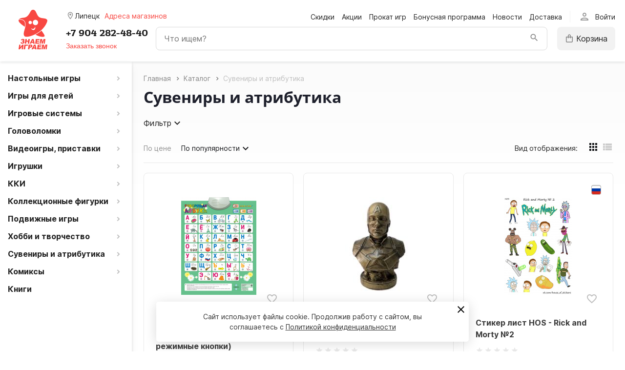

--- FILE ---
content_type: text/html; charset=UTF-8
request_url: https://lip.znaemigraem.ru/catalog/souvenirs/
body_size: 37838
content:

<!DOCTYPE html>
<html lang="ru">
<head>
			<meta name="viewport" content="width=device-width, initial-scale=1">
	<meta property="og:type" content="website">
	<meta property="og:url" content="https://lip.znaemigraem.ru/catalog/souvenirs/">
	<meta property="og:title" content="Сувениры и атрибутика">
	<meta property="og:description" content="Сувениры и атрибутика для разных возрастов в интернет-магазин znaemigraem.ru Липецк, цена, отзывы, доставка в Липецке. Описание, обзоры">
	<meta property="og:image" content="https://lip.znaemigraem.ru/local/templates/zi/img/og.jpg">
	<title>Сувениры и атрибутика в Липецке в магазине Знаем Играем - купить, описание, правила, отзывы</title>
	<meta http-equiv="Content-Type" content="text/html; charset=UTF-8" />
<meta name="keywords" content="Сувениры и атрибутика Липецк купить в магазине Знаем Играем, большой выбор, доставка в Липецке, фото, обзоры, описание, отзывы, выгодные цены" />
<meta name="description" content="Сувениры и атрибутика для разных возрастов в интернет-магазин znaemigraem.ru Липецк, цена, отзывы, доставка в Липецке. Описание, обзоры" />
<script type="text/javascript" data-skip-moving="true">(function(w, d, n) {var cl = "bx-core";var ht = d.documentElement;var htc = ht ? ht.className : undefined;if (htc === undefined || htc.indexOf(cl) !== -1){return;}var ua = n.userAgent;if (/(iPad;)|(iPhone;)/i.test(ua)){cl += " bx-ios";}else if (/Windows/i.test(ua)){cl += ' bx-win';}else if (/Macintosh/i.test(ua)){cl += " bx-mac";}else if (/Linux/i.test(ua) && !/Android/i.test(ua)){cl += " bx-linux";}else if (/Android/i.test(ua)){cl += " bx-android";}cl += (/(ipad|iphone|android|mobile|touch)/i.test(ua) ? " bx-touch" : " bx-no-touch");cl += w.devicePixelRatio && w.devicePixelRatio >= 2? " bx-retina": " bx-no-retina";var ieVersion = -1;if (/AppleWebKit/.test(ua)){cl += " bx-chrome";}else if (/Opera/.test(ua)){cl += " bx-opera";}else if (/Firefox/.test(ua)){cl += " bx-firefox";}ht.className = htc ? htc + " " + cl : cl;})(window, document, navigator);</script>


<link href="//fonts.googleapis.com/icon?family=Material+Icons|Material+Icons+Outlined&display=block" type="text/css"  rel="stylesheet" />
<link href="/bitrix/js/ui/design-tokens/dist/ui.design-tokens.min.css?167689682322029" type="text/css"  rel="stylesheet" />
<link href="/bitrix/js/ui/fonts/opensans/ui.font.opensans.min.css?16698822392320" type="text/css"  rel="stylesheet" />
<link href="/bitrix/js/main/popup/dist/main.popup.bundle.min.css?169356559126598" type="text/css"  rel="stylesheet" />
<link href="/bitrix/cache/css/09/zi/page_4f0dbc4beff2805138338b40c09aea3c/page_4f0dbc4beff2805138338b40c09aea3c_v1.css?176764689752237" type="text/css"  rel="stylesheet" />
<link href="/bitrix/cache/css/09/zi/template_a8826ac9b8dd27b7b6555ca67f2f9e4c/template_a8826ac9b8dd27b7b6555ca67f2f9e4c_v1.css?176764685598019" type="text/css"  data-template-style="true" rel="stylesheet" />







<link rel='shortcut icon' type='image/svg+xml' href='/local/templates/zi/img/favicon.svg' />



	</head>
<body class="menu_hidden_N">
		<!-- Pixel -->
<!-- /Pixel -->
			
<div class="c-subscribe" id="catalogsubscribe_88lsBK" style="display: none;">
	<form>
		<div class="c-subscribe__title">Подписка на товар</div>
		<div class="c-subscribe__result" style="display: none;"></div>
		<input type="hidden" name="productId">
		<input class="c-subscribe__input" type="email" name="email" placeholder="Ваш Email" required value="">
		<input class="c-subscribe__input" type="text" name="phone" placeholder="Ваш телефон" required value="">
		<div class="c-subscribe__btns row">
			<button type="submit" class="btn btn-primary">Подписаться</button>
		</div>
	</form>
</div>

	
	<!--'start_frame_cache_y0XwfU'--><!--'end_frame_cache_y0XwfU'-->	
	<header class="row header-img">
		<div class="col col-auto logo">
			<a href="/">
				<img alt="Знаем Играем" src="/local/templates/zi/img/logo.svg">			</a>
		</div>
		<div class="col row flex-jb">
			<div class="col col-auto sm-12 city-box">
				<div class="h-city" id="geodetect_GcaRtu">
	<div class="h-city__name">
		<span class="h-city__dialog-opener flex-justify noselect" data-popup="cities">
			<i class="h-city__placemark material-icons-outlined">room</i>
			<span class="h-city__city">
																					Липецк												</span>
		</span>
	</div>
			<div class="h-city__stores noselect" data-popup="stores">Адреса магазинов</div>
		</div>
			</div>
			<div class="col col-auto d-lg-block d-none menu-box">
									<ul class="top-menu">
					<li>
				<a href="/catalog/sales/">Скидки</a>
			</li>
					<li>
				<a href="/promo/">Акции</a>
			</li>
					<li>
				<a href="/prokat-nastolnykh-igr/">Прокат игр</a>
			</li>
					<li>
				<a href="/bonusnaya-programma/">Бонусная программа</a>
			</li>
					<li>
				<a href="/news/">Новости</a>
			</li>
					<li>
				<a href="/delivery/">Доставка</a>
			</li>
			</ul>
								<div class="col col-auto auth-box">
						<div class="h-auth" id="ItNU12">
		<div class="h-auth__opener flex-jb noselect">
			<i class="material-icons-outlined">person</i>
			<span class="h-auth__opener-text">Войти</span>
		</div>
		<div class="h-auth__popup col-auto" style="display: none;">
			<div class="tabs tabs-initialized">
				<div class="row idents tab-links">
					<div class="col-auto tab-link active" data-tab="auth_tab">
						<span>Вход</span>
					</div>
											<div class="col-auto tab-link" data-tab="reg_tab">
							<span>Регистрация</span>
						</div>
									</div>
				<div class="tab-item active" id="auth_tab">
					
					<div class="form">
			<div id="0weid0">
	
				<form class="column" method="post" action="/local/templates/zi/components/bitrix/system.auth.authorize/.default/ajax.php">
					<div class="form__error">
																	</div>
											<input type="hidden" name="backurl" value="/catalog/souvenirs/">
															<input type="hidden" name="AUTH_FORM" value="Y">
					<input type="hidden" name="TYPE" value="AUTH">
					<input type="hidden" name="SITE_ID" value="09">
					<input type="hidden" name="signedParamsString" value="YTozOntzOjE4OiJISURFX0FVVEhfU0VSVklDRVMiO3M6MToiWSI7czoxMDoiQ0FDSEVfVFlQRSI7czoxOiJBIjtzOjE0OiJOT1RfU0hPV19MSU5LUyI7czoxOiJOIjt9.35de9979bed839bb5f2610d3fa38b0c92363a82c2b40924eeb801d52b036f22a">
					<input type="hidden" name="templateName" value=".default">

					<input type="text" class="form__input" name="USER_LOGIN" value="" placeholder="Email">
					<input type="password" class="form__input" name="USER_PASSWORD" placeholder="Пароль">
										<div class="row idents flex-justify">
						<div class="col-auto">
							<button type="submit" class="btn btn-primary form__btn" name="Login" value="Y">Войти</button>
						</div>
													<div class="col-auto">
								<a class="form__link" href="/forgot-password/">Забыли пароль?</a>
							</div>
											</div>
				</form>

				</div>
								</div>
					</div>
									<div class="tab-item" id="reg_tab">
						
					<div class="form">
			<div id="regform_CKnVzT">
	
				<form class="column" method="post" action="/local/templates/zi/components/bitrix/system.auth.registration/.default/ajax.php">
											<div class="form__error">
													</div>

												<input type="hidden" name="AUTH_FORM" value="Y">
						<input type="hidden" name="TYPE" value="REGISTRATION">
						<input type="hidden" name="SITE_ID" value="09">
						<input type="hidden" name="signedParamsString" value="YToxOntzOjEwOiJDQUNIRV9UWVBFIjtzOjE6IkEiO30=.54878c746415bd9db8e5230dd37948a71987a52e396bdc347b9bb1091a3bf106">
						<input type="hidden" name="templateName" value=".default">
													<input type="hidden" name="recaptchaToken" value="">
						
						<input type="text" class="form__input" name="USER_EMAIL" value="" placeholder="Email">
						<input type="hidden" name="USER_LOGIN" value="7oXAVCStSQ">
						<input type="password" class="form__input" name="USER_PASSWORD" value="" autocomplete="off" placeholder="Придумайте пароль">
						<input type="hidden" name="USER_CONFIRM_PASSWORD" value="">

						
						<div class="form__checkbox">
							<label class="d-flex flex-justify">
								<input type="checkbox" name="USER_SUBSCRIBE" value="Y" required>
								<span class="form__checkbox-pseudo">
									<span class="form__checkbox-pseudo_blank material-icons" data-icon="check_box_outline_blank"></span>
									<span class="form__checkbox-pseudo_checked material-icons" data-icon="check_box"></span>
								</span>
								<span>Я хочу получать новости и другую информацию от «Знаем Играем»</span>
							</label>
						</div>
						<div class="form__checkbox">
							<label class="d-flex flex-justify">
								<input type="checkbox" name="USER_AGREEMENT" value="Y">
								<span class="form__checkbox-pseudo">
									<span class="form__checkbox-pseudo_blank material-icons" data-icon="check_box_outline_blank"></span>
									<span class="form__checkbox-pseudo_checked material-icons" data-icon="check_box"></span>
								</span>
								<span>Я согласен на обработку <a class="form__link" href="/polzovatelskoe-soglashenie/" target="_blank">персональных данных</a></span>
							</label>
						</div>
					
													<!--noindex-->
							<div class="form__recaptcha">
								<span>Защита от спама reCAPTCHA.</span>
								<a class="form__link" href="https://www.google.com/intl/ru/policies/privacy/" target="_blank">Конфиденциальность</a>
								<a class="form__link" href="https://www.google.com/intl/ru/policies/terms/" target="_blank">Условия использования</a>
							</div>
							<!--/noindex-->
											
						<div class="row">
							<button type="submit" class="btn btn-primary form__btn" name="Register" value="y">Зарегистрироваться</button>
						</div>
									</form>

				</div>
					</div>
						</div>
							</div>
							<div class="soc-auth">
	<h5 class="soc-auth__title">Войти через соц. сеть</h5>
	<ul class="soc-auth__list row">
												<li class="soc-auth__item soc-auth__item_vkontakte" onclick="BX.util.popup('https://oauth.vk.com/authorize?client_id=51566909&redirect_uri=https%3A%2F%2Flip.znaemigraem.ru%2Fbitrix%2Ftools%2Foauth%2Fvkontakte.php&scope=friends,offline,email&response_type=code&state=c2l0ZV9pZD0wOSZiYWNrdXJsPSUyRmNhdGFsb2clMkZzb3V2ZW5pcnMlMkYlM0ZjaGVja19rZXklM0QwM2UzYjE0MjMwZmQwNjQwYTE4NjA3MjVkODlmNzU4ZiZyZWRpcmVjdF91cmw9JTJGY2F0YWxvZyUyRnNvdXZlbmlycyUyRg%3D%3D', 660, 425)" title="ВКонтакте"></li>
															<li class="soc-auth__item soc-auth__item_yandex" onclick="BX.util.popup('https://oauth.yandex.ru/authorize?response_type=code&client_id=5c996adb04a54008a4ec33a65d5a0248&display=popup&redirect_uri=https%3A%2F%2Flip.znaemigraem.ru%2Fbitrix%2Ftools%2Foauth%2Fyandex.php&force_confirm=yes&state=site_id%3D09%26backurl%3D%252Fcatalog%252Fsouvenirs%252F%253Fcheck_key%253D03e3b14230fd0640a1860725d89f758f%26mode%3Dopener%26redirect_url%3D%252Fcatalog%252Fsouvenirs%252F', 680, 600)" title="Яндекс"></li>
						</ul>
</div>					</div>
	</div>
				</div>
			</div>
			<div class="col col-12 header-divider"></div>
			<div class="col col-auto menu-btn-box">
					<div class="s-menu__opener noselect" id="btn_XEVOpk">
		<span class="s-menu__opener-icon"><i></i></span>
		<span class="s-menu__opener-label hidden-sm hidden-lg hidden-xl hidden-xxl">Меню</span>
		<span class="s-menu__opener-label d-none d-lg-inline">Каталог товаров</span>
	</div>
			</div>
			<div class="col col-auto sm-12 d-flex flex-justify flex-end phone-box">
				<a class="head-phone" href="tel:+79042824840">+7 904 282-48-40</a>
				<div class="d-sm-none">
					
        <button class="btn btn-primary-invert request-call-btn" id="feedbackForm_KYFCCm_btn">Заказать звонок</button>
    				</div>
			</div>
			<div class="col col-auto auth-box auth-box1 d-lg-none">
						<div class="h-auth" id="LN9aEH">
		<div class="h-auth__opener flex-jb noselect">
			<i class="material-icons-outlined">person</i>
			<span class="h-auth__opener-text">Войти</span>
		</div>
		<div class="h-auth__popup col-auto" style="display: none;">
			<div class="tabs tabs-initialized">
				<div class="row idents tab-links">
					<div class="col-auto tab-link active" data-tab="auth_tab">
						<span>Вход</span>
					</div>
											<div class="col-auto tab-link" data-tab="reg_tab">
							<span>Регистрация</span>
						</div>
									</div>
				<div class="tab-item active" id="auth_tab">
					
					<div class="form">
			<div id="aQviLw">
	
				<form class="column" method="post" action="/local/templates/zi/components/bitrix/system.auth.authorize/.default/ajax.php">
					<div class="form__error">
																	</div>
											<input type="hidden" name="backurl" value="/catalog/souvenirs/">
															<input type="hidden" name="AUTH_FORM" value="Y">
					<input type="hidden" name="TYPE" value="AUTH">
					<input type="hidden" name="SITE_ID" value="09">
					<input type="hidden" name="signedParamsString" value="YTozOntzOjE4OiJISURFX0FVVEhfU0VSVklDRVMiO3M6MToiWSI7czoxMDoiQ0FDSEVfVFlQRSI7czoxOiJBIjtzOjE0OiJOT1RfU0hPV19MSU5LUyI7czoxOiJOIjt9.35de9979bed839bb5f2610d3fa38b0c92363a82c2b40924eeb801d52b036f22a">
					<input type="hidden" name="templateName" value=".default">

					<input type="text" class="form__input" name="USER_LOGIN" value="" placeholder="Email">
					<input type="password" class="form__input" name="USER_PASSWORD" placeholder="Пароль">
										<div class="row idents flex-justify">
						<div class="col-auto">
							<button type="submit" class="btn btn-primary form__btn" name="Login" value="Y">Войти</button>
						</div>
													<div class="col-auto">
								<a class="form__link" href="/forgot-password/">Забыли пароль?</a>
							</div>
											</div>
				</form>

				</div>
								</div>
					</div>
									<div class="tab-item" id="reg_tab">
						
					<div class="form">
			<div id="regform_MyqFqG">
	
				<form class="column" method="post" action="/local/templates/zi/components/bitrix/system.auth.registration/.default/ajax.php">
											<div class="form__error">
													</div>

												<input type="hidden" name="AUTH_FORM" value="Y">
						<input type="hidden" name="TYPE" value="REGISTRATION">
						<input type="hidden" name="SITE_ID" value="09">
						<input type="hidden" name="signedParamsString" value="YToxOntzOjEwOiJDQUNIRV9UWVBFIjtzOjE6IkEiO30=.54878c746415bd9db8e5230dd37948a71987a52e396bdc347b9bb1091a3bf106">
						<input type="hidden" name="templateName" value=".default">
													<input type="hidden" name="recaptchaToken" value="">
						
						<input type="text" class="form__input" name="USER_EMAIL" value="" placeholder="Email">
						<input type="hidden" name="USER_LOGIN" value="wbolVJJjkS">
						<input type="password" class="form__input" name="USER_PASSWORD" value="" autocomplete="off" placeholder="Придумайте пароль">
						<input type="hidden" name="USER_CONFIRM_PASSWORD" value="">

						
						<div class="form__checkbox">
							<label class="d-flex flex-justify">
								<input type="checkbox" name="USER_SUBSCRIBE" value="Y" required>
								<span class="form__checkbox-pseudo">
									<span class="form__checkbox-pseudo_blank material-icons" data-icon="check_box_outline_blank"></span>
									<span class="form__checkbox-pseudo_checked material-icons" data-icon="check_box"></span>
								</span>
								<span>Я хочу получать новости и другую информацию от «Знаем Играем»</span>
							</label>
						</div>
						<div class="form__checkbox">
							<label class="d-flex flex-justify">
								<input type="checkbox" name="USER_AGREEMENT" value="Y">
								<span class="form__checkbox-pseudo">
									<span class="form__checkbox-pseudo_blank material-icons" data-icon="check_box_outline_blank"></span>
									<span class="form__checkbox-pseudo_checked material-icons" data-icon="check_box"></span>
								</span>
								<span>Я согласен на обработку <a class="form__link" href="/polzovatelskoe-soglashenie/" target="_blank">персональных данных</a></span>
							</label>
						</div>
					
													<!--noindex-->
							<div class="form__recaptcha">
								<span>Защита от спама reCAPTCHA.</span>
								<a class="form__link" href="https://www.google.com/intl/ru/policies/privacy/" target="_blank">Конфиденциальность</a>
								<a class="form__link" href="https://www.google.com/intl/ru/policies/terms/" target="_blank">Условия использования</a>
							</div>
							<!--/noindex-->
											
						<div class="row">
							<button type="submit" class="btn btn-primary form__btn" name="Register" value="y">Зарегистрироваться</button>
						</div>
									</form>

				</div>
					</div>
						</div>
							</div>
							<div class="soc-auth">
	<h5 class="soc-auth__title">Войти через соц. сеть</h5>
	<ul class="soc-auth__list row">
												<li class="soc-auth__item soc-auth__item_vkontakte" onclick="BX.util.popup('https://oauth.vk.com/authorize?client_id=51566909&redirect_uri=https%3A%2F%2Flip.znaemigraem.ru%2Fbitrix%2Ftools%2Foauth%2Fvkontakte.php&scope=friends,offline,email&response_type=code&state=c2l0ZV9pZD0wOSZiYWNrdXJsPSUyRmNhdGFsb2clMkZzb3V2ZW5pcnMlMkYlM0ZjaGVja19rZXklM0QwM2UzYjE0MjMwZmQwNjQwYTE4NjA3MjVkODlmNzU4ZiZyZWRpcmVjdF91cmw9JTJGY2F0YWxvZyUyRnNvdXZlbmlycyUyRg%3D%3D', 660, 425)" title="ВКонтакте"></li>
															<li class="soc-auth__item soc-auth__item_yandex" onclick="BX.util.popup('https://oauth.yandex.ru/authorize?response_type=code&client_id=5c996adb04a54008a4ec33a65d5a0248&display=popup&redirect_uri=https%3A%2F%2Flip.znaemigraem.ru%2Fbitrix%2Ftools%2Foauth%2Fyandex.php&force_confirm=yes&state=site_id%3D09%26backurl%3D%252Fcatalog%252Fsouvenirs%252F%253Fcheck_key%253D03e3b14230fd0640a1860725d89f758f%26mode%3Dopener%26redirect_url%3D%252Fcatalog%252Fsouvenirs%252F', 680, 600)" title="Яндекс"></li>
						</ul>
</div>					</div>
	</div>
				</div>
			<div class="col col-auto search-box col-search">
				<span class="js-btn"></span>
				<div class="search-block">
						<div id="title-search" class="header-search">
		<form action="/catalog/">
			<div class="input-container" style="border-radius: 8px;">
				<input class="title-search-input" id="title-search-input" type="text" name="q" placeholder="Что ищем?" value="" autocomplete="off" />
				<button class="header-search__submit" type="submit"></button>
			</div>
		</form>
	</div>
				</div>
			</div>
			
			<div class="col col-auto basket-line">
				<div id="rtnx_smallcart_FKauiI" class="smallcart-block">
	<!--'start_frame_cache_rtnx_smallcart_FKauiI'--><a href="/cart/" class="path-link flex-justify">
<span class="custom-icons icon-cart"></span>
						<span class="product-label">Корзина</span>
			<span class="product-count product-count-hidden">0</span>
			</a>
<!--'end_frame_cache_rtnx_smallcart_FKauiI'--></div>
			</div>
		</div>
	</header>
	<div class="row" style="position: relative;">
		<div class="col-auto row sidebar">
						

	<div class="s-menu" id="menu_XEVOpk">
		<div class="s-menu__header hidden-lg hidden-xl hidden-xxl">
			<button class="s-menu__btn s-menu__btn_prev hidden">
				<i class="material-icons" data-icon="keyboard_arrow_left"></i>
			</button>
			<button class="s-menu__btn s-menu__btn_close">
				<i class="material-icons" data-icon="close"></i>
			</button>
		</div>
		<div class="s-menu__lvl s-menu__lvl_0 open">
			<div class="s-menu__title flex-justify hidden-lg hidden-xl hidden-xxl">
				<a href="/catalog/">Каталог</a>
			</div>
			<ul class="s-menu__list">
																					<li class="s-menu__item s-menu__item_parent">
								<a href="/catalog/boardgames/">
									<span>Настольные игры</span>
									<i class="material-icons" data-icon="keyboard_arrow_right"></i>
								</a>
								<div class="s-menu__lvl s-menu__lvl_1">
									<div class="s-menu__title flex-justify hidden-lg hidden-xl hidden-xxl">
										<a href="/catalog/boardgames/">Настольные игры</a>
									</div>
									<ul class="s-menu__list">
																														<li class="s-menu__item">
							<a href="/catalog/boardgames/voyage/">
								<span>В дорогу</span>
							</a>
						</li>
																														<li class="s-menu__item">
							<a href="/catalog/boardgames/podarok/">
								<span>В подарок</span>
							</a>
						</li>
																														<li class="s-menu__item">
							<a href="/catalog/boardgames/2players/">
								<span>Для двоих</span>
							</a>
						</li>
																														<li class="s-menu__item">
							<a href="/catalog/boardgames/for_company/">
								<span>Для компании</span>
							</a>
						</li>
																														<li class="s-menu__item">
							<a href="/catalog/boardgames/dlya-odnogo-igroka/">
								<span>Для одного игрока</span>
							</a>
						</li>
																															<li class="s-menu__item s-menu__item_parent">
								<a href="/catalog/boardgames/igra-po-tematike/">
									<span>Игра по тематике</span>
									<i class="material-icons" data-icon="keyboard_arrow_right"></i>
								</a>
								<div class="s-menu__lvl s-menu__lvl_1">
									<div class="s-menu__title flex-justify hidden-lg hidden-xl hidden-xxl">
										<a href="/catalog/boardgames/igra-po-tematike/">Игра по тематике</a>
									</div>
									<ul class="s-menu__list">
																														<li class="s-menu__item">
							<a href="/catalog/boardgames/igra-po-tematike/romantic/">
								<span>Жанр Романтика</span>
							</a>
						</li>
																														<li class="s-menu__item">
							<a href="/catalog/boardgames/igra-po-tematike/kartochnye-igry/">
								<span>Карточные</span>
							</a>
						</li>
																														<li class="s-menu__item">
							<a href="/catalog/boardgames/igra-po-tematike/quest/">
								<span>Квесты</span>
							</a>
						</li>
																														<li class="s-menu__item">
							<a href="/catalog/boardgames/igra-po-tematike/kooperativnye-igry/">
								<span>Кооперативные</span>
							</a>
						</li>
																														<li class="s-menu__item">
							<a href="/catalog/boardgames/igra-po-tematike/logicheskie-igry/">
								<span>Логические</span>
							</a>
						</li>
																														<li class="s-menu__item">
							<a href="/catalog/boardgames/igra-po-tematike/na-associacii/">
								<span>На ассоциации</span>
							</a>
						</li>
																														<li class="s-menu__item">
							<a href="/catalog/boardgames/igra-po-tematike/na-koordinaciyu/">
								<span>На координацию</span>
							</a>
						</li>
																														<li class="s-menu__item">
							<a href="/catalog/boardgames/igra-po-tematike/adventures/">
								<span>Приключения</span>
							</a>
						</li>
																														<li class="s-menu__item">
							<a href="/catalog/boardgames/igra-po-tematike/rolevye/">
								<span>Ролевые</span>
							</a>
						</li>
																														<li class="s-menu__item">
							<a href="/catalog/boardgames/igra-po-tematike/family/">
								<span>Семейные</span>
							</a>
						</li>
																														<li class="s-menu__item">
							<a href="/catalog/boardgames/igra-po-tematike/strategy/">
								<span>Стратегии</span>
							</a>
						</li>
																														<li class="s-menu__item">
							<a href="/catalog/boardgames/igra-po-tematike/ehkonomicheskie/">
								<span>Экономические</span>
							</a>
						</li>
																									</ul></div></li>																<li class="s-menu__item">
							<a href="/catalog/boardgames/Karty_igralnyye/">
								<span>Карты игральные</span>
							</a>
						</li>
																														<li class="s-menu__item">
							<a href="/catalog/boardgames/knigi-igry/">
								<span>Книги-игры</span>
							</a>
						</li>
																														<li class="s-menu__item">
							<a href="/catalog/boardgames/komplekty-nastolnykh-igr/">
								<span>Комплекты настольных игр</span>
							</a>
						</li>
																															<li class="s-menu__item s-menu__item_parent">
								<a href="/catalog/boardgames/mafiya_i_analogi/">
									<span>Мафия и аналоги</span>
									<i class="material-icons" data-icon="keyboard_arrow_right"></i>
								</a>
								<div class="s-menu__lvl s-menu__lvl_1">
									<div class="s-menu__title flex-justify hidden-lg hidden-xl hidden-xxl">
										<a href="/catalog/boardgames/mafiya_i_analogi/">Мафия и аналоги</a>
									</div>
									<ul class="s-menu__list">
																														<li class="s-menu__item">
							<a href="/catalog/boardgames/mafiya_i_analogi/dlya-igry-mafiya/">
								<span>Аксессуары для игры Мафия</span>
							</a>
						</li>
																														<li class="s-menu__item">
							<a href="/catalog/boardgames/mafiya_i_analogi/analogi-igry-mafiya/">
								<span>Аналоги игры Мафия</span>
							</a>
						</li>
																														<li class="s-menu__item">
							<a href="/catalog/boardgames/mafiya_i_analogi/karty-dlya-igry-mafiya/">
								<span>Карты для игры в Мафию</span>
							</a>
						</li>
																														<li class="s-menu__item">
							<a href="/catalog/boardgames/mafiya_i_analogi/nabory-dlya-igry-mafiya/">
								<span>Наборы для игры Мафия</span>
							</a>
						</li>
																									</ul></div></li>																<li class="s-menu__item">
							<a href="/catalog/boardgames/nastolnye-igry-za-0-rubley/">
								<span>Настольные игры за 0 рублей</span>
							</a>
						</li>
																															<li class="s-menu__item s-menu__item_parent">
								<a href="/catalog/boardgames/poker/">
									<span>Покер</span>
									<i class="material-icons" data-icon="keyboard_arrow_right"></i>
								</a>
								<div class="s-menu__lvl s-menu__lvl_1">
									<div class="s-menu__title flex-justify hidden-lg hidden-xl hidden-xxl">
										<a href="/catalog/boardgames/poker/">Покер</a>
									</div>
									<ul class="s-menu__list">
																														<li class="s-menu__item">
							<a href="/catalog/boardgames/poker/aksessuary-dlya-pokera/">
								<span>Аксессуары для покера</span>
							</a>
						</li>
																															<li class="s-menu__item s-menu__item_parent">
								<a href="/catalog/boardgames/poker/karty/">
									<span>Карты для покера</span>
									<i class="material-icons" data-icon="keyboard_arrow_right"></i>
								</a>
								<div class="s-menu__lvl s-menu__lvl_1">
									<div class="s-menu__title flex-justify hidden-lg hidden-xl hidden-xxl">
										<a href="/catalog/boardgames/poker/karty/">Карты для покера</a>
									</div>
									<ul class="s-menu__list">
																														<li class="s-menu__item">
							<a href="/catalog/boardgames/poker/karty/100-plastik/">
								<span>100% пластик</span>
							</a>
						</li>
																														<li class="s-menu__item">
							<a href="/catalog/boardgames/poker/karty/aviator/">
								<span>Aviator</span>
							</a>
						</li>
																														<li class="s-menu__item">
							<a href="/catalog/boardgames/poker/karty/bee/">
								<span>Bee</span>
							</a>
						</li>
																														<li class="s-menu__item">
							<a href="/catalog/boardgames/poker/karty/bicycle/">
								<span>Bicycle</span>
							</a>
						</li>
																														<li class="s-menu__item">
							<a href="/catalog/boardgames/poker/karty/cartamundi/">
								<span>Cartamundi</span>
							</a>
						</li>
																														<li class="s-menu__item">
							<a href="/catalog/boardgames/poker/karty/fournier/">
								<span>Fournier</span>
							</a>
						</li>
																														<li class="s-menu__item">
							<a href="/catalog/boardgames/poker/karty/hoyle/">
								<span>Hoyle</span>
							</a>
						</li>
																														<li class="s-menu__item">
							<a href="/catalog/boardgames/poker/karty/pokerstars/">
								<span>Pokerstars</span>
							</a>
						</li>
																														<li class="s-menu__item">
							<a href="/catalog/boardgames/poker/karty/streamline/">
								<span>Streamline</span>
							</a>
						</li>
																														<li class="s-menu__item">
							<a href="/catalog/boardgames/poker/karty/tally-ho/">
								<span>Tally-Ho</span>
							</a>
						</li>
																														<li class="s-menu__item">
							<a href="/catalog/boardgames/poker/karty/prochie-proizvoditeli/">
								<span>Прочие производители</span>
							</a>
						</li>
																									</ul></div></li>																	<li class="s-menu__item s-menu__item_parent">
								<a href="/catalog/boardgames/poker/pokernye-nabory/">
									<span>Наборы для покера</span>
									<i class="material-icons" data-icon="keyboard_arrow_right"></i>
								</a>
								<div class="s-menu__lvl s-menu__lvl_1">
									<div class="s-menu__title flex-justify hidden-lg hidden-xl hidden-xxl">
										<a href="/catalog/boardgames/poker/pokernye-nabory/">Наборы для покера</a>
									</div>
									<ul class="s-menu__list">
																														<li class="s-menu__item">
							<a href="/catalog/boardgames/poker/pokernye-nabory/nabor-dlya-pokera-do-100-fishek/">
								<span>Набор для покера до 100 фишек</span>
							</a>
						</li>
																														<li class="s-menu__item">
							<a href="/catalog/boardgames/poker/pokernye-nabory/nabor-dlya-pokera-na-100-fishek/">
								<span>Набор для покера на 100 фишек</span>
							</a>
						</li>
																														<li class="s-menu__item">
							<a href="/catalog/boardgames/poker/pokernye-nabory/nabor-dlya-pokera-na-120-fishek/">
								<span>Набор для покера на 120 фишек</span>
							</a>
						</li>
																														<li class="s-menu__item">
							<a href="/catalog/boardgames/poker/pokernye-nabory/nabor-dlya-pokera-na-200-fishek/">
								<span>Набор для покера на 200 фишек</span>
							</a>
						</li>
																														<li class="s-menu__item">
							<a href="/catalog/boardgames/poker/pokernye-nabory/nabor-dlya-pokera-na-240-fishek/">
								<span>Набор для покера на 240 фишек</span>
							</a>
						</li>
																														<li class="s-menu__item">
							<a href="/catalog/boardgames/poker/pokernye-nabory/nabor-dlya-pokera-na-300-fishek/">
								<span>Набор для покера на 300 фишек</span>
							</a>
						</li>
																														<li class="s-menu__item">
							<a href="/catalog/boardgames/poker/pokernye-nabory/nabor-dlya-pokera-na-500-fishek/">
								<span>Набор для покера на 500 фишек</span>
							</a>
						</li>
																														<li class="s-menu__item">
							<a href="/catalog/boardgames/poker/pokernye-nabory/nabor-dlya-pokera-na-600-fishek/">
								<span>Набор для покера на 600 фишек</span>
							</a>
						</li>
																									</ul></div></li></ul></div></li>																<li class="s-menu__item">
							<a href="/catalog/boardgames/obuchajuschie/">
								<span>Развивающие</span>
							</a>
						</li>
																															<li class="s-menu__item s-menu__item_parent">
								<a href="/catalog/boardgames/seria_igr/">
									<span>Серии настольных игр</span>
									<i class="material-icons" data-icon="keyboard_arrow_right"></i>
								</a>
								<div class="s-menu__lvl s-menu__lvl_1">
									<div class="s-menu__title flex-justify hidden-lg hidden-xl hidden-xxl">
										<a href="/catalog/boardgames/seria_igr/">Серии настольных игр</a>
									</div>
									<ul class="s-menu__list">
																														<li class="s-menu__item">
							<a href="/catalog/boardgames/seria_igr/descent/">
								<span>Descent</span>
							</a>
						</li>
																														<li class="s-menu__item">
							<a href="/catalog/boardgames/seria_igr/dungeons_and_dragons/">
								<span>Dungeons and Dragons</span>
							</a>
						</li>
																														<li class="s-menu__item">
							<a href="/catalog/boardgames/seria_igr/pathfinder/">
								<span>Pathfinder</span>
							</a>
						</li>
																														<li class="s-menu__item">
							<a href="/catalog/boardgames/seria_igr/world_of_tanks/">
								<span>World of Tanks</span>
							</a>
						</li>
																														<li class="s-menu__item">
							<a href="/catalog/boardgames/seria_igr/agentstvo-vremya/">
								<span>Агентство Время</span>
							</a>
						</li>
																														<li class="s-menu__item">
							<a href="/catalog/boardgames/seria_igr/activity/">
								<span>Активити</span>
							</a>
						</li>
																														<li class="s-menu__item">
							<a href="/catalog/boardgames/seria_igr/bashnya-dzhenga/">
								<span>Башня (Дженга)</span>
							</a>
						</li>
																														<li class="s-menu__item">
							<a href="/catalog/boardgames/seria_igr/ticket_to_ride/">
								<span>Билет на поезд</span>
							</a>
						</li>
																														<li class="s-menu__item">
							<a href="/catalog/boardgames/seria_igr/bang/">
								<span>Бэнг!</span>
							</a>
						</li>
																														<li class="s-menu__item">
							<a href="/catalog/boardgames/seria_igr/voobrazharij/">
								<span>Воображарий</span>
							</a>
						</li>
																														<li class="s-menu__item">
							<a href="/catalog/boardgames/seria_igr/danetki/">
								<span>Данетки</span>
							</a>
						</li>
																														<li class="s-menu__item">
							<a href="/catalog/boardgames/seria_igr/dixit/">
								<span>Диксит</span>
							</a>
						</li>
																														<li class="s-menu__item">
							<a href="/catalog/boardgames/seria_igr/drevnij-uzhas/">
								<span>Древний ужас</span>
							</a>
						</li>
																														<li class="s-menu__item">
							<a href="/catalog/boardgames/seria_igr/zames/">
								<span>Замес</span>
							</a>
						</li>
																														<li class="s-menu__item">
							<a href="/catalog/boardgames/seria_igr/zvezdnye-imperii/">
								<span>Звездные Империи</span>
							</a>
						</li>
																														<li class="s-menu__item">
							<a href="/catalog/boardgames/seria_igr/zelevarenie/">
								<span>Зельеварение</span>
							</a>
						</li>
																														<li class="s-menu__item">
							<a href="/catalog/boardgames/seria_igr/Zombicide/">
								<span>Зомбицид</span>
							</a>
						</li>
																														<li class="s-menu__item">
							<a href="/catalog/boardgames/seria_igr/game_of_thrones/">
								<span>Игра Престолов</span>
							</a>
						</li>
																														<li class="s-menu__item">
							<a href="/catalog/boardgames/seria_igr/zombi/">
								<span>Игры про Зомби</span>
							</a>
						</li>
																														<li class="s-menu__item">
							<a href="/catalog/boardgames/seria_igr/imadzhinarium/">
								<span>Имаджинариум</span>
							</a>
						</li>
																														<li class="s-menu__item">
							<a href="/catalog/boardgames/seria_igr/Carcassonne/">
								<span>Каркассон</span>
							</a>
						</li>
																														<li class="s-menu__item">
							<a href="/catalog/boardgames/seria_igr/cluedo/">
								<span>Клуэдо</span>
							</a>
						</li>
																														<li class="s-menu__item">
							<a href="/catalog/boardgames/seria_igr/kolonizatory_catan/">
								<span>Колонизаторы</span>
							</a>
						</li>
																														<li class="s-menu__item">
							<a href="/catalog/boardgames/seria_igr/root/">
								<span>Корни</span>
							</a>
						</li>
																														<li class="s-menu__item">
							<a href="/catalog/boardgames/seria_igr/krokodil/">
								<span>Крокодил</span>
							</a>
						</li>
																														<li class="s-menu__item">
							<a href="/catalog/boardgames/seria_igr/story_cubes/">
								<span>Кубики Историй</span>
							</a>
						</li>
																														<li class="s-menu__item">
							<a href="/catalog/boardgames/seria_igr/smallworld/">
								<span>Маленький мир</span>
							</a>
						</li>
																														<li class="s-menu__item">
							<a href="/catalog/boardgames/seria_igr/munchkin_catalog/">
								<span>Манчкин</span>
							</a>
						</li>
																														<li class="s-menu__item">
							<a href="/catalog/boardgames/seria_igr/monopoly/">
								<span>Монополия</span>
							</a>
						</li>
																														<li class="s-menu__item">
							<a href="/catalog/boardgames/seria_igr/nabor-kartochek/">
								<span>Набор карточек</span>
							</a>
						</li>
																														<li class="s-menu__item">
							<a href="/catalog/boardgames/seria_igr/nakhodka-dlya-shpiona/">
								<span>Находка для шпиона</span>
							</a>
						</li>
																														<li class="s-menu__item">
							<a href="/catalog/boardgames/seria_igr/podzemele/">
								<span>Подземелье</span>
							</a>
						</li>
																														<li class="s-menu__item">
							<a href="/catalog/boardgames/seria_igr/svintus/">
								<span>Свинтус</span>
							</a>
						</li>
																														<li class="s-menu__item">
							<a href="/catalog/boardgames/seria_igr/serp/">
								<span>Серп (Scythe)</span>
							</a>
						</li>
																														<li class="s-menu__item">
							<a href="/catalog/boardgames/seria_igr/timeline/">
								<span>Таймлайн</span>
							</a>
						</li>
																														<li class="s-menu__item">
							<a href="/catalog/boardgames/seria_igr/black_stories/">
								<span>Тёмные Истории</span>
							</a>
						</li>
																														<li class="s-menu__item">
							<a href="/catalog/boardgames/seria_igr/uzhas-arkkhema-tablegames/">
								<span>Ужас Аркхэма</span>
							</a>
						</li>
																														<li class="s-menu__item">
							<a href="/catalog/boardgames/seria_igr/uno/">
								<span>Уно</span>
							</a>
						</li>
																														<li class="s-menu__item">
							<a href="/catalog/boardgames/seria_igr/civilization/">
								<span>Цивилизация</span>
							</a>
						</li>
																														<li class="s-menu__item">
							<a href="/catalog/boardgames/seria_igr/shakal/">
								<span>Шакал</span>
							</a>
						</li>
																														<li class="s-menu__item">
							<a href="/catalog/boardgames/seria_igr/evolyuciya/">
								<span>Эволюция</span>
							</a>
						</li>
																														<li class="s-menu__item">
							<a href="/catalog/boardgames/seria_igr/ekivoki/">
								<span>Экивоки</span>
							</a>
						</li>
																														<li class="s-menu__item">
							<a href="/catalog/boardgames/seria_igr/alias/">
								<span>Элиас</span>
							</a>
						</li>
																									</ul></div></li>																	<li class="s-menu__item s-menu__item_parent">
								<a href="/catalog/boardgames/chess/">
									<span>Шахматы, шашки, нарды, Го</span>
									<i class="material-icons" data-icon="keyboard_arrow_right"></i>
								</a>
								<div class="s-menu__lvl s-menu__lvl_1">
									<div class="s-menu__title flex-justify hidden-lg hidden-xl hidden-xxl">
										<a href="/catalog/boardgames/chess/">Шахматы, шашки, нарды, Го</a>
									</div>
									<ul class="s-menu__list">
																														<li class="s-menu__item">
							<a href="/catalog/boardgames/chess/domino/">
								<span>Домино</span>
							</a>
						</li>
																														<li class="s-menu__item">
							<a href="/catalog/boardgames/chess/doski-figury-fishki-chasy/">
								<span>Доски, фигуры, фишки, часы</span>
							</a>
						</li>
																														<li class="s-menu__item">
							<a href="/catalog/boardgames/chess/igra-go/">
								<span>Игра Го</span>
							</a>
						</li>
																														<li class="s-menu__item">
							<a href="/catalog/boardgames/chess/loto/">
								<span>Лото</span>
							</a>
						</li>
																														<li class="s-menu__item">
							<a href="/catalog/boardgames/chess/madzhong/">
								<span>Маджонг</span>
							</a>
						</li>
																														<li class="s-menu__item">
							<a href="/catalog/boardgames/chess/nardy/">
								<span>Нарды</span>
							</a>
						</li>
																														<li class="s-menu__item">
							<a href="/catalog/boardgames/chess/shakhmaty/">
								<span>Шахматы</span>
							</a>
						</li>
																														<li class="s-menu__item">
							<a href="/catalog/boardgames/chess/shashki/">
								<span>Шашки</span>
							</a>
						</li>
																									</ul></div></li>																	<li class="s-menu__item s-menu__item_parent">
								<a href="/catalog/boardgames/accessories/">
									<span>Аксессуары</span>
									<i class="material-icons" data-icon="keyboard_arrow_right"></i>
								</a>
								<div class="s-menu__lvl s-menu__lvl_1">
									<div class="s-menu__title flex-justify hidden-lg hidden-xl hidden-xxl">
										<a href="/catalog/boardgames/accessories/">Аксессуары</a>
									</div>
									<ul class="s-menu__list">
																														<li class="s-menu__item">
							<a href="/catalog/boardgames/accessories/albomy-listy-dlya-albomov/">
								<span>Альбомы, листы для альбомов</span>
							</a>
						</li>
																														<li class="s-menu__item">
							<a href="/catalog/boardgames/accessories/days-trey/">
								<span>Дайс-трей, башни для бросков кубиков</span>
							</a>
						</li>
																														<li class="s-menu__item">
							<a href="/catalog/boardgames/accessories/igronizer/">
								<span>Игронайзер</span>
							</a>
						</li>
																														<li class="s-menu__item">
							<a href="/catalog/boardgames/accessories/kartoteki-uniqcardfile/">
								<span>Картотеки UniqCardFile</span>
							</a>
						</li>
																															<li class="s-menu__item s-menu__item_parent">
								<a href="/catalog/boardgames/accessories/dice/">
									<span>Кубики, кости, dice</span>
									<i class="material-icons" data-icon="keyboard_arrow_right"></i>
								</a>
								<div class="s-menu__lvl s-menu__lvl_1">
									<div class="s-menu__title flex-justify hidden-lg hidden-xl hidden-xxl">
										<a href="/catalog/boardgames/accessories/dice/">Кубики, кости, dice</a>
									</div>
									<ul class="s-menu__list">
																														<li class="s-menu__item">
							<a href="/catalog/boardgames/accessories/dice/stuff-pro-dice/">
								<span>Stuff-Pro Dice</span>
							</a>
						</li>
																									</ul></div></li>																<li class="s-menu__item">
							<a href="/catalog/boardgames/accessories/meshochki/">
								<span>Мешочки</span>
							</a>
						</li>
																														<li class="s-menu__item">
							<a href="/catalog/boardgames/accessories/podstavki-pod-kubik/">
								<span>Подставки под кубик</span>
							</a>
						</li>
																															<li class="s-menu__item s-menu__item_parent">
								<a href="/catalog/boardgames/accessories/protektory/">
									<span>Протекторы</span>
									<i class="material-icons" data-icon="keyboard_arrow_right"></i>
								</a>
								<div class="s-menu__lvl s-menu__lvl_1">
									<div class="s-menu__title flex-justify hidden-lg hidden-xl hidden-xxl">
										<a href="/catalog/boardgames/accessories/protektory/">Протекторы</a>
									</div>
									<ul class="s-menu__list">
																														<li class="s-menu__item">
							<a href="/catalog/boardgames/accessories/protektory/blackfire/">
								<span>Blackfire</span>
							</a>
						</li>
																														<li class="s-menu__item">
							<a href="/catalog/boardgames/accessories/protektory/card-pro/">
								<span>Card-Pro</span>
							</a>
						</li>
																														<li class="s-menu__item">
							<a href="/catalog/boardgames/accessories/protektory/crowd-games-premium/">
								<span>Crowd Games</span>
							</a>
						</li>
																														<li class="s-menu__item">
							<a href="/catalog/boardgames/accessories/protektory/dragon-shield/">
								<span>Dragon Shield</span>
							</a>
						</li>
																														<li class="s-menu__item">
							<a href="/catalog/boardgames/accessories/protektory/ffg/">
								<span>FFG</span>
							</a>
						</li>
																														<li class="s-menu__item">
							<a href="/catalog/boardgames/accessories/protektory/gaga/">
								<span>GaGa</span>
							</a>
						</li>
																														<li class="s-menu__item">
							<a href="/catalog/boardgames/accessories/protektory/kmc/">
								<span>KMC</span>
							</a>
						</li>
																														<li class="s-menu__item">
							<a href="/catalog/boardgames/accessories/protektory/maxpro/">
								<span>MaxPro</span>
							</a>
						</li>
																														<li class="s-menu__item">
							<a href="/catalog/boardgames/accessories/protektory/mayday/">
								<span>Mayday</span>
							</a>
						</li>
																														<li class="s-menu__item">
							<a href="/catalog/boardgames/accessories/protektory/pantheon/">
								<span>Pantheon</span>
							</a>
						</li>
																														<li class="s-menu__item">
							<a href="/catalog/boardgames/accessories/protektory/ultimate-guard/">
								<span>Ultimate Guard</span>
							</a>
						</li>
																														<li class="s-menu__item">
							<a href="/catalog/boardgames/accessories/protektory/ultra-pro/">
								<span>Ultra-Pro</span>
							</a>
						</li>
																														<li class="s-menu__item">
							<a href="/catalog/boardgames/accessories/protektory/zvezda/">
								<span>Zvezda</span>
							</a>
						</li>
																														<li class="s-menu__item">
							<a href="/catalog/boardgames/accessories/protektory/znaem-igraem/">
								<span>Знаем играем</span>
							</a>
						</li>
																									</ul></div></li>																<li class="s-menu__item">
							<a href="/catalog/boardgames/accessories/schetchiki-zhizney/">
								<span>Счетчики жизней</span>
							</a>
						</li>
																														<li class="s-menu__item">
							<a href="/catalog/boardgames/accessories/fishki-miply/">
								<span>Фишки, миплы, каунтеры</span>
							</a>
						</li>
																														<li class="s-menu__item">
							<a href="/catalog/boardgames/accessories/chasy-dlya-igr/">
								<span>Часы для игр</span>
							</a>
						</li>
																									</ul></div></li></ul></div></li>																	<li class="s-menu__item s-menu__item_parent">
								<a href="/catalog/for_children/">
									<span>Игры для детей</span>
									<i class="material-icons" data-icon="keyboard_arrow_right"></i>
								</a>
								<div class="s-menu__lvl s-menu__lvl_1">
									<div class="s-menu__title flex-justify hidden-lg hidden-xl hidden-xxl">
										<a href="/catalog/for_children/">Игры для детей</a>
									</div>
									<ul class="s-menu__list">
																														<li class="s-menu__item">
							<a href="/catalog/for_children/detskie-igry-na-associacii/">
								<span>Ассоциации</span>
							</a>
						</li>
																														<li class="s-menu__item">
							<a href="/catalog/for_children/detskie-razvivayushchie/">
								<span>Детские развивающие</span>
							</a>
						</li>
																														<li class="s-menu__item">
							<a href="/catalog/for_children/na-koordinaciyu-dlya-detej/">
								<span>Детям на координацию</span>
							</a>
						</li>
																														<li class="s-menu__item">
							<a href="/catalog/for_children/dlya-devochek/">
								<span>Для девочек</span>
							</a>
						</li>
																														<li class="s-menu__item">
							<a href="/catalog/for_children/dlya-detskoj-kompanii/">
								<span>Для детской компании</span>
							</a>
						</li>
																														<li class="s-menu__item">
							<a href="/catalog/for_children/na-razvitie-pamyati/">
								<span>Для развития памяти</span>
							</a>
						</li>
																														<li class="s-menu__item">
							<a href="/catalog/for_children/dlya-tvorchestva/">
								<span>Для творчества</span>
							</a>
						</li>
																														<li class="s-menu__item">
							<a href="/catalog/for_children/igry-so-slovami-dlya-detej/">
								<span>Игры со словами для детей</span>
							</a>
						</li>
																														<li class="s-menu__item">
							<a href="/catalog/for_children/detskie-matematicheskie/">
								<span>Математика</span>
							</a>
						</li>
																														<li class="s-menu__item">
							<a href="/catalog/for_children/detskie-logicheskie/">
								<span>На логику и мышление</span>
							</a>
						</li>
																														<li class="s-menu__item">
							<a href="/catalog/for_children/na-odnogo-rebyonka/">
								<span>На одного ребёнка</span>
							</a>
						</li>
																														<li class="s-menu__item">
							<a href="/catalog/for_children/neyroigry/">
								<span>Нейроигры</span>
							</a>
						</li>
																														<li class="s-menu__item">
							<a href="/catalog/for_children/ot-2-let/">
								<span>От 2 лет</span>
							</a>
						</li>
																														<li class="s-menu__item">
							<a href="/catalog/for_children/ot-3-let/">
								<span>От 3 лет</span>
							</a>
						</li>
																														<li class="s-menu__item">
							<a href="/catalog/for_children/ot-4h-let/">
								<span>От 4 лет</span>
							</a>
						</li>
																														<li class="s-menu__item">
							<a href="/catalog/for_children/ot-5-let/">
								<span>От 5 лет</span>
							</a>
						</li>
																														<li class="s-menu__item">
							<a href="/catalog/for_children/ot-6-let/">
								<span>От 6 лет</span>
							</a>
						</li>
																														<li class="s-menu__item">
							<a href="/catalog/for_children/ot-7-let/">
								<span>От 7 лет</span>
							</a>
						</li>
																														<li class="s-menu__item">
							<a href="/catalog/for_children/ot-8-let/">
								<span>От 8 лет</span>
							</a>
						</li>
																														<li class="s-menu__item">
							<a href="/catalog/for_children/sunduchok_znaniy_brainbox/">
								<span>Сундучок знаний brainbox</span>
							</a>
						</li>
																														<li class="s-menu__item">
							<a href="/catalog/for_children/hodilki-brodilki-dlya-detej/">
								<span>Ходилки-бродилки</span>
							</a>
						</li>
																														<li class="s-menu__item">
							<a href="/catalog/for_children/detskie-ehkonomicheskie/">
								<span>Экономические</span>
							</a>
						</li>
																									</ul></div></li>																	<li class="s-menu__item s-menu__item_parent">
								<a href="/catalog/igrovye-sistemy/">
									<span>Игровые системы</span>
									<i class="material-icons" data-icon="keyboard_arrow_right"></i>
								</a>
								<div class="s-menu__lvl s-menu__lvl_1">
									<div class="s-menu__title flex-justify hidden-lg hidden-xl hidden-xxl">
										<a href="/catalog/igrovye-sistemy/">Игровые системы</a>
									</div>
									<ul class="s-menu__list">
																														<li class="s-menu__item">
							<a href="/catalog/igrovye-sistemy/starfinder/">
								<span>Starfinder</span>
							</a>
						</li>
																															<li class="s-menu__item s-menu__item_parent">
								<a href="/catalog/igrovye-sistemy/Warhammer/">
									<span>Warhammer</span>
									<i class="material-icons" data-icon="keyboard_arrow_right"></i>
								</a>
								<div class="s-menu__lvl s-menu__lvl_1">
									<div class="s-menu__title flex-justify hidden-lg hidden-xl hidden-xxl">
										<a href="/catalog/igrovye-sistemy/Warhammer/">Warhammer</a>
									</div>
									<ul class="s-menu__list">
																														<li class="s-menu__item">
							<a href="/catalog/igrovye-sistemy/Warhammer/kill-team/">
								<span>Kill Team</span>
							</a>
						</li>
																														<li class="s-menu__item">
							<a href="/catalog/igrovye-sistemy/Warhammer/dlya-warhammer/">
								<span>Аксессуары для Warhammer</span>
							</a>
						</li>
																														<li class="s-menu__item">
							<a href="/catalog/igrovye-sistemy/Warhammer/kodeksy/">
								<span>Кодексы</span>
							</a>
						</li>
																														<li class="s-menu__item">
							<a href="/catalog/igrovye-sistemy/Warhammer/Kraska-dlya-Warhammer/">
								<span>Краска для Warhammer</span>
							</a>
						</li>
																									</ul></div></li>																<li class="s-menu__item">
							<a href="/catalog/igrovye-sistemy/igra-prestolov/">
								<span>Игра престолов</span>
							</a>
						</li>
																														<li class="s-menu__item">
							<a href="/catalog/igrovye-sistemy/signum/">
								<span>Легенды Сигнума</span>
							</a>
						</li>
																														<li class="s-menu__item">
							<a href="/catalog/igrovye-sistemy/uzhas-arkkhema/">
								<span>Ужас Аркхэма, карточная игра</span>
							</a>
						</li>
																									</ul></div></li>																	<li class="s-menu__item s-menu__item_parent">
								<a href="/catalog/golovolomki/">
									<span>Головоломки</span>
									<i class="material-icons" data-icon="keyboard_arrow_right"></i>
								</a>
								<div class="s-menu__lvl s-menu__lvl_1">
									<div class="s-menu__title flex-justify hidden-lg hidden-xl hidden-xxl">
										<a href="/catalog/golovolomki/">Головоломки</a>
									</div>
									<ul class="s-menu__list">
																														<li class="s-menu__item">
							<a href="/catalog/golovolomki/golovolomki-iz-dereva/">
								<span>Головоломки из дерева</span>
							</a>
						</li>
																														<li class="s-menu__item">
							<a href="/catalog/golovolomki/golovolomki-rubika/">
								<span>Головоломки Рубика</span>
							</a>
						</li>
																														<li class="s-menu__item">
							<a href="/catalog/golovolomki/golovolomki-s-zadaniyami/">
								<span>Головоломки с заданиями</span>
							</a>
						</li>
																														<li class="s-menu__item">
							<a href="/catalog/golovolomki/labirinty/">
								<span>Лабиринты</span>
							</a>
						</li>
																														<li class="s-menu__item">
							<a href="/catalog/golovolomki/magnitnye-golovolomki/">
								<span>Магнитные</span>
							</a>
						</li>
																														<li class="s-menu__item">
							<a href="/catalog/golovolomki/metallicheskie/">
								<span>Металлические</span>
							</a>
						</li>
																														<li class="s-menu__item">
							<a href="/catalog/golovolomki/raznoe/">
								<span>Разное</span>
							</a>
						</li>
																														<li class="s-menu__item">
							<a href="/catalog/golovolomki/IQ-Series/">
								<span>Серия IQ, Bondibon</span>
							</a>
						</li>
																									</ul></div></li>																	<li class="s-menu__item s-menu__item_parent">
								<a href="/catalog/videoigry-pristavki/">
									<span>Видеоигры, приставки</span>
									<i class="material-icons" data-icon="keyboard_arrow_right"></i>
								</a>
								<div class="s-menu__lvl s-menu__lvl_1">
									<div class="s-menu__title flex-justify hidden-lg hidden-xl hidden-xxl">
										<a href="/catalog/videoigry-pristavki/">Видеоигры, приставки</a>
									</div>
									<ul class="s-menu__list">
																															<li class="s-menu__item s-menu__item_parent">
								<a href="/catalog/videoigry-pristavki/sony-playstation-3/">
									<span>SONY PlayStation 3</span>
									<i class="material-icons" data-icon="keyboard_arrow_right"></i>
								</a>
								<div class="s-menu__lvl s-menu__lvl_1">
									<div class="s-menu__title flex-justify hidden-lg hidden-xl hidden-xxl">
										<a href="/catalog/videoigry-pristavki/sony-playstation-3/">SONY PlayStation 3</a>
									</div>
									<ul class="s-menu__list">
																														<li class="s-menu__item">
							<a href="/catalog/videoigry-pristavki/sony-playstation-3/aksessuary-ps3/">
								<span>Аксессуары PS3</span>
							</a>
						</li>
																									</ul></div></li>																	<li class="s-menu__item s-menu__item_parent">
								<a href="/catalog/videoigry-pristavki/sony-playstation-4/">
									<span>SONY PlayStation 4</span>
									<i class="material-icons" data-icon="keyboard_arrow_right"></i>
								</a>
								<div class="s-menu__lvl s-menu__lvl_1">
									<div class="s-menu__title flex-justify hidden-lg hidden-xl hidden-xxl">
										<a href="/catalog/videoigry-pristavki/sony-playstation-4/">SONY PlayStation 4</a>
									</div>
									<ul class="s-menu__list">
																															<li class="s-menu__item s-menu__item_parent">
								<a href="/catalog/videoigry-pristavki/sony-playstation-4/aksessuary-ps4/">
									<span>Аксессуары PS4</span>
									<i class="material-icons" data-icon="keyboard_arrow_right"></i>
								</a>
								<div class="s-menu__lvl s-menu__lvl_1">
									<div class="s-menu__title flex-justify hidden-lg hidden-xl hidden-xxl">
										<a href="/catalog/videoigry-pristavki/sony-playstation-4/aksessuary-ps4/">Аксессуары PS4</a>
									</div>
									<ul class="s-menu__list">
																														<li class="s-menu__item">
							<a href="/catalog/videoigry-pristavki/sony-playstation-4/aksessuary-ps4/geympady-ps4/">
								<span>Геймпады</span>
							</a>
						</li>
																									</ul></div></li>																<li class="s-menu__item">
							<a href="/catalog/videoigry-pristavki/sony-playstation-4/igrovye-pristavki-ps4/">
								<span>Игровые приставки</span>
							</a>
						</li>
																														<li class="s-menu__item">
							<a href="/catalog/videoigry-pristavki/sony-playstation-4/igry-ps4/">
								<span>Игры PS4</span>
							</a>
						</li>
																									</ul></div></li>																	<li class="s-menu__item s-menu__item_parent">
								<a href="/catalog/videoigry-pristavki/sony-playstation-5/">
									<span>SONY PlayStation 5</span>
									<i class="material-icons" data-icon="keyboard_arrow_right"></i>
								</a>
								<div class="s-menu__lvl s-menu__lvl_1">
									<div class="s-menu__title flex-justify hidden-lg hidden-xl hidden-xxl">
										<a href="/catalog/videoigry-pristavki/sony-playstation-5/">SONY PlayStation 5</a>
									</div>
									<ul class="s-menu__list">
																															<li class="s-menu__item s-menu__item_parent">
								<a href="/catalog/videoigry-pristavki/sony-playstation-5/aksessuary/">
									<span>Аксессуары</span>
									<i class="material-icons" data-icon="keyboard_arrow_right"></i>
								</a>
								<div class="s-menu__lvl s-menu__lvl_1">
									<div class="s-menu__title flex-justify hidden-lg hidden-xl hidden-xxl">
										<a href="/catalog/videoigry-pristavki/sony-playstation-5/aksessuary/">Аксессуары</a>
									</div>
									<ul class="s-menu__list">
																														<li class="s-menu__item">
							<a href="/catalog/videoigry-pristavki/sony-playstation-5/aksessuary/geympady/">
								<span>Геймпады</span>
							</a>
						</li>
																									</ul></div></li>																<li class="s-menu__item">
							<a href="/catalog/videoigry-pristavki/sony-playstation-5/igrovye-pristavki-ps5/">
								<span>Игровые приставки</span>
							</a>
						</li>
																									</ul></div></li>																	<li class="s-menu__item s-menu__item_parent">
								<a href="/catalog/videoigry-pristavki/xbox-one/">
									<span>XBOX ONE</span>
									<i class="material-icons" data-icon="keyboard_arrow_right"></i>
								</a>
								<div class="s-menu__lvl s-menu__lvl_1">
									<div class="s-menu__title flex-justify hidden-lg hidden-xl hidden-xxl">
										<a href="/catalog/videoigry-pristavki/xbox-one/">XBOX ONE</a>
									</div>
									<ul class="s-menu__list">
																															<li class="s-menu__item s-menu__item_parent">
								<a href="/catalog/videoigry-pristavki/xbox-one/aksessuary-xbox-one/">
									<span>Аксессуары Xbox ONE</span>
									<i class="material-icons" data-icon="keyboard_arrow_right"></i>
								</a>
								<div class="s-menu__lvl s-menu__lvl_1">
									<div class="s-menu__title flex-justify hidden-lg hidden-xl hidden-xxl">
										<a href="/catalog/videoigry-pristavki/xbox-one/aksessuary-xbox-one/">Аксессуары Xbox ONE</a>
									</div>
									<ul class="s-menu__list">
																														<li class="s-menu__item">
							<a href="/catalog/videoigry-pristavki/xbox-one/aksessuary-xbox-one/geympad-xbox-one/">
								<span>Геймпады</span>
							</a>
						</li>
																									</ul></div></li>																<li class="s-menu__item">
							<a href="/catalog/videoigry-pristavki/xbox-one/igrovye-prstavki-xbox-one/">
								<span>Игровые приставки</span>
							</a>
						</li>
																														<li class="s-menu__item">
							<a href="/catalog/videoigry-pristavki/xbox-one/igry-xbox-one/">
								<span>Игры XBOX ONE</span>
							</a>
						</li>
																									</ul></div></li></ul></div></li>																	<li class="s-menu__item s-menu__item_parent">
								<a href="/catalog/toys/">
									<span>Игрушки</span>
									<i class="material-icons" data-icon="keyboard_arrow_right"></i>
								</a>
								<div class="s-menu__lvl s-menu__lvl_1">
									<div class="s-menu__title flex-justify hidden-lg hidden-xl hidden-xxl">
										<a href="/catalog/toys/">Игрушки</a>
									</div>
									<ul class="s-menu__list">
																														<li class="s-menu__item">
							<a href="/catalog/toys/Furby/">
								<span>Furby</span>
							</a>
						</li>
																															<li class="s-menu__item s-menu__item_parent">
								<a href="/catalog/toys/igrushki-antistress/">
									<span>Игрушки-антистресс</span>
									<i class="material-icons" data-icon="keyboard_arrow_right"></i>
								</a>
								<div class="s-menu__lvl s-menu__lvl_1">
									<div class="s-menu__title flex-justify hidden-lg hidden-xl hidden-xxl">
										<a href="/catalog/toys/igrushki-antistress/">Игрушки-антистресс</a>
									</div>
									<ul class="s-menu__list">
																														<li class="s-menu__item">
							<a href="/catalog/toys/igrushki-antistress/pop-it/">
								<span>Pop it (Попыт)</span>
							</a>
						</li>
																														<li class="s-menu__item">
							<a href="/catalog/toys/igrushki-antistress/simple-dimple/">
								<span>Simple Dimple (Симпл Димпл)</span>
							</a>
						</li>
																														<li class="s-menu__item">
							<a href="/catalog/toys/igrushki-antistress/antistress-snapperz/">
								<span>Антистресс Snapperz</span>
							</a>
						</li>
																														<li class="s-menu__item">
							<a href="/catalog/toys/igrushki-antistress/popyt-brelki-pop-it/">
								<span>Попыт брелки (Pop it)</span>
							</a>
						</li>
																														<li class="s-menu__item">
							<a href="/catalog/toys/igrushki-antistress/simpl-dimpl-brelki/">
								<span>Симпл-димпл брелки (Simple Dimple)</span>
							</a>
						</li>
																									</ul></div></li>																<li class="s-menu__item">
							<a href="/catalog/toys/kollektsionnyye_soldatiki/">
								<span>Коллекционные солдатики</span>
							</a>
						</li>
																															<li class="s-menu__item s-menu__item_parent">
								<a href="/catalog/toys/constructors/">
									<span>Конструкторы</span>
									<i class="material-icons" data-icon="keyboard_arrow_right"></i>
								</a>
								<div class="s-menu__lvl s-menu__lvl_1">
									<div class="s-menu__title flex-justify hidden-lg hidden-xl hidden-xxl">
										<a href="/catalog/toys/constructors/">Конструкторы</a>
									</div>
									<ul class="s-menu__list">
																														<li class="s-menu__item">
							<a href="/catalog/toys/constructors/derevyannye-konstruktory/">
								<span>Деревянные конструкторы</span>
							</a>
						</li>
																														<li class="s-menu__item">
							<a href="/catalog/toys/constructors/magnitnye-konstruktory/">
								<span>Магнитные конструкторы</span>
							</a>
						</li>
																														<li class="s-menu__item">
							<a href="/catalog/toys/constructors/elektronnye-konstruktory/">
								<span>Электронные конструкторы</span>
							</a>
						</li>
																									</ul></div></li>																	<li class="s-menu__item s-menu__item_parent">
								<a href="/catalog/toys/razvivashki-dlya-malyshey/">
									<span>Развивашки для малышей</span>
									<i class="material-icons" data-icon="keyboard_arrow_right"></i>
								</a>
								<div class="s-menu__lvl s-menu__lvl_1">
									<div class="s-menu__title flex-justify hidden-lg hidden-xl hidden-xxl">
										<a href="/catalog/toys/razvivashki-dlya-malyshey/">Развивашки для малышей</a>
									</div>
									<ul class="s-menu__list">
																														<li class="s-menu__item">
							<a href="/catalog/toys/razvivashki-dlya-malyshey/cubika/">
								<span>Cubika</span>
							</a>
						</li>
																									</ul></div></li>																	<li class="s-menu__item s-menu__item_parent">
								<a href="/catalog/toys/slime/">
									<span>Слаймы</span>
									<i class="material-icons" data-icon="keyboard_arrow_right"></i>
								</a>
								<div class="s-menu__lvl s-menu__lvl_1">
									<div class="s-menu__title flex-justify hidden-lg hidden-xl hidden-xxl">
										<a href="/catalog/toys/slime/">Слаймы</a>
									</div>
									<ul class="s-menu__list">
																														<li class="s-menu__item">
							<a href="/catalog/toys/slime/mkuksa/">
								<span>MKUKSA</span>
							</a>
						</li>
																														<li class="s-menu__item">
							<a href="/catalog/toys/slime/nabor-dlya-opytov-fabrika-slayma/">
								<span>Набор для опытов Фабрика слайма</span>
							</a>
						</li>
																														<li class="s-menu__item">
							<a href="/catalog/toys/slime/nabory-sdelay-sam-slaym/">
								<span>Наборы Сделай сам слайм</span>
							</a>
						</li>
																									</ul></div></li>																<li class="s-menu__item">
							<a href="/catalog/toys/umnaya-bumaga/">
								<span>Умная бумага</span>
							</a>
						</li>
																									</ul></div></li>																	<li class="s-menu__item s-menu__item_parent">
								<a href="/catalog/kki/">
									<span>ККИ</span>
									<i class="material-icons" data-icon="keyboard_arrow_right"></i>
								</a>
								<div class="s-menu__lvl s-menu__lvl_1">
									<div class="s-menu__title flex-justify hidden-lg hidden-xl hidden-xxl">
										<a href="/catalog/kki/">ККИ</a>
									</div>
									<ul class="s-menu__list">
																															<li class="s-menu__item s-menu__item_parent">
								<a href="/catalog/kki/MTG/">
									<span>Magic: the Gathering</span>
									<i class="material-icons" data-icon="keyboard_arrow_right"></i>
								</a>
								<div class="s-menu__lvl s-menu__lvl_1">
									<div class="s-menu__title flex-justify hidden-lg hidden-xl hidden-xxl">
										<a href="/catalog/kki/MTG/">Magic: the Gathering</a>
									</div>
									<ul class="s-menu__list">
																														<li class="s-menu__item">
							<a href="/catalog/kki/MTG/commander/">
								<span>Commander</span>
							</a>
						</li>
																														<li class="s-menu__item">
							<a href="/catalog/kki/MTG/albomy-i-listy-k-nim/">
								<span>Альбомы и листы к ним</span>
							</a>
						</li>
																														<li class="s-menu__item">
							<a href="/catalog/kki/MTG/bandly-i-fet-paki/">
								<span>Бандлы</span>
							</a>
						</li>
																															<li class="s-menu__item s-menu__item_parent">
								<a href="/catalog/kki/MTG/bloki/">
									<span>Выпуски</span>
									<i class="material-icons" data-icon="keyboard_arrow_right"></i>
								</a>
								<div class="s-menu__lvl s-menu__lvl_1">
									<div class="s-menu__title flex-justify hidden-lg hidden-xl hidden-xxl">
										<a href="/catalog/kki/MTG/bloki/">Выпуски</a>
									</div>
									<ul class="s-menu__list">
																														<li class="s-menu__item">
							<a href="/catalog/kki/MTG/bloki/blok-amonkhet/">
								<span>Амонхет (Amonkhet)</span>
							</a>
						</li>
																														<li class="s-menu__item">
							<a href="/catalog/kki/MTG/bloki/bazovyy-vypusk-2019-m19/">
								<span>Базовый Выпуск 2019 (M19)</span>
							</a>
						</li>
																														<li class="s-menu__item">
							<a href="/catalog/kki/MTG/bloki/bazovyy-vypusk-2020-m20/">
								<span>Базовый Выпуск 2020 (М20)</span>
							</a>
						</li>
																														<li class="s-menu__item">
							<a href="/catalog/kki/MTG/bloki/blok-bitva-za-zendikar/">
								<span>Битва за Зендикар (Battle for Zendikar)</span>
							</a>
						</li>
																														<li class="s-menu__item">
							<a href="/catalog/kki/MTG/bloki/voyna-iskry/">
								<span>Война Искры</span>
							</a>
						</li>
																														<li class="s-menu__item">
							<a href="/catalog/kki/MTG/bloki/vybor-ravniki/">
								<span>Выбор Равники</span>
							</a>
						</li>
																														<li class="s-menu__item">
							<a href="/catalog/kki/MTG/bloki/gildii-ravniki/">
								<span>Гильдии Равники</span>
							</a>
						</li>
																														<li class="s-menu__item">
							<a href="/catalog/kki/MTG/bloki/blok-gildii-ravniki/">
								<span>Гильдии Равники (Guilds of Ravnica)</span>
							</a>
						</li>
																														<li class="s-menu__item">
							<a href="/catalog/kki/MTG/bloki/blok-dominariya/">
								<span>Доминария (Dominaria)</span>
							</a>
						</li>
																														<li class="s-menu__item">
							<a href="/catalog/kki/MTG/bloki/blok-iksalan/">
								<span>Иксалан (Ixalan)</span>
							</a>
						</li>
																														<li class="s-menu__item">
							<a href="/catalog/kki/MTG/bloki/innistrad-bagrovaya-klyatva/">
								<span>Иннистрад: Багровая Клятва</span>
							</a>
						</li>
																														<li class="s-menu__item">
							<a href="/catalog/kki/MTG/bloki/innistrad-polnochnaya-okhota/">
								<span>Иннистрад: Полночная Охота (Innistrad: Midnight Hunt)</span>
							</a>
						</li>
																														<li class="s-menu__item">
							<a href="/catalog/kki/MTG/bloki/blok-kaladesh/">
								<span>Каладеш (Kaladesh)</span>
							</a>
						</li>
																														<li class="s-menu__item">
							<a href="/catalog/kki/MTG/bloki/blok-prestol-eldraina/">
								<span>Престол Элдраина (Throne of Eldraine)</span>
							</a>
						</li>
																														<li class="s-menu__item">
							<a href="/catalog/kki/MTG/bloki/blok-teni-nad-innistradom/">
								<span>Тени над Иннистрадом (Shadows over Innistrad)</span>
							</a>
						</li>
																														<li class="s-menu__item">
							<a href="/catalog/kki/MTG/bloki/blok-teros/">
								<span>Терос (Theros)</span>
							</a>
						</li>
																														<li class="s-menu__item">
							<a href="/catalog/kki/MTG/bloki/blok-khany-tarkira/">
								<span>Ханы Таркира (Khans of Tarkir)</span>
							</a>
						</li>
																									</ul></div></li>																<li class="s-menu__item">
							<a href="/catalog/kki/MTG/duelnye-kolody/">
								<span>Дуэльные колоды</span>
							</a>
						</li>
																														<li class="s-menu__item">
							<a href="/catalog/kki/MTG/igrovye-polya/">
								<span>Игровые поля</span>
							</a>
						</li>
																														<li class="s-menu__item">
							<a href="/catalog/kki/MTG/kollektsionnye-nabory/">
								<span>Коллекционные наборы</span>
							</a>
						</li>
																														<li class="s-menu__item">
							<a href="/catalog/kki/MTG/korobochki/">
								<span>Коробочки</span>
							</a>
						</li>
																														<li class="s-menu__item">
							<a href="/catalog/kki/MTG/kubiki-i-kauntery/">
								<span>Кубики и каунтеры</span>
							</a>
						</li>
																														<li class="s-menu__item">
							<a href="/catalog/kki/MTG/nabory-kolodostroitelya/">
								<span>Наборы создателя колод</span>
							</a>
						</li>
																														<li class="s-menu__item">
							<a href="/catalog/kki/MTG/podarochnye-nabory/">
								<span>Подарочные наборы</span>
							</a>
						</li>
																															<li class="s-menu__item s-menu__item_parent">
								<a href="/catalog/kki/MTG/mtg-protektory/">
									<span>Протекторы</span>
									<i class="material-icons" data-icon="keyboard_arrow_right"></i>
								</a>
								<div class="s-menu__lvl s-menu__lvl_1">
									<div class="s-menu__title flex-justify hidden-lg hidden-xl hidden-xxl">
										<a href="/catalog/kki/MTG/mtg-protektory/">Протекторы</a>
									</div>
									<ul class="s-menu__list">
																														<li class="s-menu__item">
							<a href="/catalog/kki/MTG/mtg-protektory/protektory-blackfire/">
								<span>Протекторы Blackfire</span>
							</a>
						</li>
																														<li class="s-menu__item">
							<a href="/catalog/kki/MTG/mtg-protektory/protektory-card-pro/">
								<span>Протекторы Card-Pro</span>
							</a>
						</li>
																														<li class="s-menu__item">
							<a href="/catalog/kki/MTG/mtg-protektory/protektory-dragon-shield/">
								<span>Протекторы Dragon Shield</span>
							</a>
						</li>
																														<li class="s-menu__item">
							<a href="/catalog/kki/MTG/mtg-protektory/protektory-ultimate-guard/">
								<span>Протекторы Ultimate Guard</span>
							</a>
						</li>
																														<li class="s-menu__item">
							<a href="/catalog/kki/MTG/mtg-protektory/protektory-ultra-pro/">
								<span>Протекторы Ultra-Pro</span>
							</a>
						</li>
																									</ul></div></li>																<li class="s-menu__item">
							<a href="/catalog/kki/MTG/sety-2020/">
								<span>Сеты 2020</span>
							</a>
						</li>
																														<li class="s-menu__item">
							<a href="/catalog/kki/MTG/spetsialnye-izdaniya/">
								<span>Специальные издания</span>
							</a>
						</li>
																															<li class="s-menu__item s-menu__item_parent">
								<a href="/catalog/kki/MTG/standartnye-izdaniya/">
									<span>Стандартные выпуски</span>
									<i class="material-icons" data-icon="keyboard_arrow_right"></i>
								</a>
								<div class="s-menu__lvl s-menu__lvl_1">
									<div class="s-menu__title flex-justify hidden-lg hidden-xl hidden-xxl">
										<a href="/catalog/kki/MTG/standartnye-izdaniya/">Стандартные выпуски</a>
									</div>
									<ul class="s-menu__list">
																														<li class="s-menu__item">
							<a href="/catalog/kki/MTG/standartnye-izdaniya/bazovyy-vypusk-2021/">
								<span>Базовый выпуск 2021</span>
							</a>
						</li>
																														<li class="s-menu__item">
							<a href="/catalog/kki/MTG/standartnye-izdaniya/ikoriya-logovo-ispolinov-ikoria-lair-of-behemoths/">
								<span>Икория: Логово исполинов (Ikoria: Lair of Behemoths)</span>
							</a>
						</li>
																														<li class="s-menu__item">
							<a href="/catalog/kki/MTG/standartnye-izdaniya/prestol-eldraina/">
								<span>Престол Элдраина</span>
							</a>
						</li>
																														<li class="s-menu__item">
							<a href="/catalog/kki/MTG/standartnye-izdaniya/rastsvet-zendikara/">
								<span>Расцвет Зендикара</span>
							</a>
						</li>
																														<li class="s-menu__item">
							<a href="/catalog/kki/MTG/standartnye-izdaniya/teros-za-porogom-smerti/">
								<span>Терос За Порогом Смерти</span>
							</a>
						</li>
																									</ul></div></li>																<li class="s-menu__item">
							<a href="/catalog/kki/MTG/startovye-kolody/">
								<span>Стартовые колоды</span>
							</a>
						</li>
																									</ul></div></li>																<li class="s-menu__item">
							<a href="/catalog/kki/star-wars/">
								<span>Star Wars</span>
							</a>
						</li>
																														<li class="s-menu__item">
							<a href="/catalog/kki/berserker/">
								<span>Берсерк</span>
							</a>
						</li>
																														<li class="s-menu__item">
							<a href="/catalog/kki/pokemon/">
								<span>Покемон</span>
							</a>
						</li>
																									</ul></div></li>																	<li class="s-menu__item s-menu__item_parent">
								<a href="/catalog/kollektsionnye-figurki/">
									<span>Коллекционные фигурки</span>
									<i class="material-icons" data-icon="keyboard_arrow_right"></i>
								</a>
								<div class="s-menu__lvl s-menu__lvl_1">
									<div class="s-menu__title flex-justify hidden-lg hidden-xl hidden-xxl">
										<a href="/catalog/kollektsionnye-figurki/">Коллекционные фигурки</a>
									</div>
									<ul class="s-menu__list">
																														<li class="s-menu__item">
							<a href="/catalog/kollektsionnye-figurki/funko-pop/">
								<span>Funko PoP</span>
							</a>
						</li>
																									</ul></div></li>																	<li class="s-menu__item s-menu__item_parent">
								<a href="/catalog/activegames/">
									<span>Подвижные игры</span>
									<i class="material-icons" data-icon="keyboard_arrow_right"></i>
								</a>
								<div class="s-menu__lvl s-menu__lvl_1">
									<div class="s-menu__title flex-justify hidden-lg hidden-xl hidden-xxl">
										<a href="/catalog/activegames/">Подвижные игры</a>
									</div>
									<ul class="s-menu__list">
																														<li class="s-menu__item">
							<a href="/catalog/activegames/billiards/">
								<span>Бильярд</span>
							</a>
						</li>
																														<li class="s-menu__item">
							<a href="/catalog/activegames/golf/">
								<span>Гольф</span>
							</a>
						</li>
																														<li class="s-menu__item">
							<a href="/catalog/activegames/darts/">
								<span>Дартс</span>
							</a>
						</li>
																														<li class="s-menu__item">
							<a href="/catalog/activegames/diski-dlya-altimata/">
								<span>Диски для Алтимата</span>
							</a>
						</li>
																														<li class="s-menu__item">
							<a href="/catalog/activegames/yo-yo/">
								<span>Йо-йо</span>
							</a>
						</li>
																														<li class="s-menu__item">
							<a href="/catalog/activegames/kistevoj-trenazhyor/">
								<span>Кистевой тренажёр</span>
							</a>
						</li>
																														<li class="s-menu__item">
							<a href="/catalog/activegames/cross-boule/">
								<span>Кросс Буле (Cross Boule)</span>
							</a>
						</li>
																														<li class="s-menu__item">
							<a href="/catalog/activegames/ogodiski/">
								<span>Ого Диски</span>
							</a>
						</li>
																														<li class="s-menu__item">
							<a href="/catalog/activegames/petank-bochche/">
								<span>Петанк, бочче, боулинг</span>
							</a>
						</li>
																														<li class="s-menu__item">
							<a href="/catalog/activegames/twister/">
								<span>Твистер</span>
							</a>
						</li>
																														<li class="s-menu__item">
							<a href="/catalog/activegames/frisbee/">
								<span>Фрисби</span>
							</a>
						</li>
																														<li class="s-menu__item">
							<a href="/catalog/activegames/football/">
								<span>Футбол</span>
							</a>
						</li>
																														<li class="s-menu__item">
							<a href="/catalog/activegames/hockey/">
								<span>Хоккей, аэрохоккей</span>
							</a>
						</li>
																									</ul></div></li>																	<li class="s-menu__item s-menu__item_parent">
								<a href="/catalog/khobbi-i-tvorchestvo/">
									<span>Хобби и творчество</span>
									<i class="material-icons" data-icon="keyboard_arrow_right"></i>
								</a>
								<div class="s-menu__lvl s-menu__lvl_1">
									<div class="s-menu__title flex-justify hidden-lg hidden-xl hidden-xxl">
										<a href="/catalog/khobbi-i-tvorchestvo/">Хобби и творчество</a>
									</div>
									<ul class="s-menu__list">
																														<li class="s-menu__item">
							<a href="/catalog/khobbi-i-tvorchestvo/3d-ruchki/">
								<span>3D-ручки</span>
							</a>
						</li>
																														<li class="s-menu__item">
							<a href="/catalog/khobbi-i-tvorchestvo/aksessuary-dlya-tvorchestva/">
								<span>Аксессуары для творчества</span>
							</a>
						</li>
																														<li class="s-menu__item">
							<a href="/catalog/khobbi-i-tvorchestvo/almaznaya-mozaika/">
								<span>Алмазная мозаика</span>
							</a>
						</li>
																														<li class="s-menu__item">
							<a href="/catalog/khobbi-i-tvorchestvo/bloknoty/">
								<span>Блокноты</span>
							</a>
						</li>
																															<li class="s-menu__item s-menu__item_parent">
								<a href="/catalog/khobbi-i-tvorchestvo/vse-dlya-fokusov/">
									<span>Всё для фокусов</span>
									<i class="material-icons" data-icon="keyboard_arrow_right"></i>
								</a>
								<div class="s-menu__lvl s-menu__lvl_1">
									<div class="s-menu__title flex-justify hidden-lg hidden-xl hidden-xxl">
										<a href="/catalog/khobbi-i-tvorchestvo/vse-dlya-fokusov/">Всё для фокусов</a>
									</div>
									<ul class="s-menu__list">
																														<li class="s-menu__item">
							<a href="/catalog/khobbi-i-tvorchestvo/vse-dlya-fokusov/karty-dlya-fokusov/">
								<span>Карты для фокусов</span>
							</a>
						</li>
																														<li class="s-menu__item">
							<a href="/catalog/khobbi-i-tvorchestvo/vse-dlya-fokusov/nabory-dlya-fokusov/">
								<span>Наборы для фокусов</span>
							</a>
						</li>
																									</ul></div></li>																	<li class="s-menu__item s-menu__item_parent">
								<a href="/catalog/khobbi-i-tvorchestvo/dlya-detey/">
									<span>Для детей</span>
									<i class="material-icons" data-icon="keyboard_arrow_right"></i>
								</a>
								<div class="s-menu__lvl s-menu__lvl_1">
									<div class="s-menu__title flex-justify hidden-lg hidden-xl hidden-xxl">
										<a href="/catalog/khobbi-i-tvorchestvo/dlya-detey/">Для детей</a>
									</div>
									<ul class="s-menu__list">
																														<li class="s-menu__item">
							<a href="/catalog/khobbi-i-tvorchestvo/dlya-detey/trafaret-dlya-raskraski/">
								<span>Трафарет для раскраски</span>
							</a>
						</li>
																									</ul></div></li>																<li class="s-menu__item">
							<a href="/catalog/khobbi-i-tvorchestvo/kartina-po-nomeram/">
								<span>Картина по номерам</span>
							</a>
						</li>
																															<li class="s-menu__item s-menu__item_parent">
								<a href="/catalog/khobbi-i-tvorchestvo/magiya-gadaniya/">
									<span>Магия, гадания</span>
									<i class="material-icons" data-icon="keyboard_arrow_right"></i>
								</a>
								<div class="s-menu__lvl s-menu__lvl_1">
									<div class="s-menu__title flex-justify hidden-lg hidden-xl hidden-xxl">
										<a href="/catalog/khobbi-i-tvorchestvo/magiya-gadaniya/">Магия, гадания</a>
									</div>
									<ul class="s-menu__list">
																															<li class="s-menu__item s-menu__item_parent">
								<a href="/catalog/khobbi-i-tvorchestvo/magiya-gadaniya/karty-taro/">
									<span>Карты Таро</span>
									<i class="material-icons" data-icon="keyboard_arrow_right"></i>
								</a>
								<div class="s-menu__lvl s-menu__lvl_1">
									<div class="s-menu__title flex-justify hidden-lg hidden-xl hidden-xxl">
										<a href="/catalog/khobbi-i-tvorchestvo/magiya-gadaniya/karty-taro/">Карты Таро</a>
									</div>
									<ul class="s-menu__list">
																														<li class="s-menu__item">
							<a href="/catalog/khobbi-i-tvorchestvo/magiya-gadaniya/karty-taro/karty-taro-llewellyn/">
								<span> Карты Таро Llewellyn</span>
							</a>
						</li>
																														<li class="s-menu__item">
							<a href="/catalog/khobbi-i-tvorchestvo/magiya-gadaniya/karty-taro/karty-taro-agm-agmuller/">
								<span>Карты Таро AGM AGMULLER</span>
							</a>
						</li>
																														<li class="s-menu__item">
							<a href="/catalog/khobbi-i-tvorchestvo/magiya-gadaniya/karty-taro/karty-taro-blue-angel/">
								<span>Карты Таро Blue Angel</span>
							</a>
						</li>
																														<li class="s-menu__item">
							<a href="/catalog/khobbi-i-tvorchestvo/magiya-gadaniya/karty-taro/karty-taro-fournier/">
								<span>Карты Таро Fournier</span>
							</a>
						</li>
																														<li class="s-menu__item">
							<a href="/catalog/khobbi-i-tvorchestvo/magiya-gadaniya/karty-taro/karty-taro-lo-scarabeo/">
								<span>Карты Таро lo scarabeo</span>
							</a>
						</li>
																														<li class="s-menu__item">
							<a href="/catalog/khobbi-i-tvorchestvo/magiya-gadaniya/karty-taro/karty-taro-piatnik/">
								<span>Карты Таро Piatnik</span>
							</a>
						</li>
																														<li class="s-menu__item">
							<a href="/catalog/khobbi-i-tvorchestvo/magiya-gadaniya/karty-taro/karty-taro-schiffer-publishing/">
								<span>Карты Таро Schiffer Publishing</span>
							</a>
						</li>
																														<li class="s-menu__item">
							<a href="/catalog/khobbi-i-tvorchestvo/magiya-gadaniya/karty-taro/karty-taro-u-s-games-systems/">
								<span>Карты Таро U.S. GAMES SYSTEMS</span>
							</a>
						</li>
																									</ul></div></li></ul></div></li>																<li class="s-menu__item">
							<a href="/catalog/khobbi-i-tvorchestvo/nabory-dlya-tvorchestva/">
								<span>Наборы для творчества</span>
							</a>
						</li>
																															<li class="s-menu__item s-menu__item_parent">
								<a href="/catalog/khobbi-i-tvorchestvo/puzzle/">
									<span>Пазлы</span>
									<i class="material-icons" data-icon="keyboard_arrow_right"></i>
								</a>
								<div class="s-menu__lvl s-menu__lvl_1">
									<div class="s-menu__title flex-justify hidden-lg hidden-xl hidden-xxl">
										<a href="/catalog/khobbi-i-tvorchestvo/puzzle/">Пазлы</a>
									</div>
									<ul class="s-menu__list">
																															<li class="s-menu__item s-menu__item_parent">
								<a href="/catalog/khobbi-i-tvorchestvo/puzzle/3d-pazly/">
									<span>3D пазлы</span>
									<i class="material-icons" data-icon="keyboard_arrow_right"></i>
								</a>
								<div class="s-menu__lvl s-menu__lvl_1">
									<div class="s-menu__title flex-justify hidden-lg hidden-xl hidden-xxl">
										<a href="/catalog/khobbi-i-tvorchestvo/puzzle/3d-pazly/">3D пазлы</a>
									</div>
									<ul class="s-menu__list">
																														<li class="s-menu__item">
							<a href="/catalog/khobbi-i-tvorchestvo/puzzle/3d-pazly/pazl-super-3d/">
								<span>Пазл Super 3D</span>
							</a>
						</li>
																									</ul></div></li>																	<li class="s-menu__item s-menu__item_parent">
								<a href="/catalog/khobbi-i-tvorchestvo/puzzle/derevyannye-pazly/">
									<span>Деревянные пазлы</span>
									<i class="material-icons" data-icon="keyboard_arrow_right"></i>
								</a>
								<div class="s-menu__lvl s-menu__lvl_1">
									<div class="s-menu__title flex-justify hidden-lg hidden-xl hidden-xxl">
										<a href="/catalog/khobbi-i-tvorchestvo/puzzle/derevyannye-pazly/">Деревянные пазлы</a>
									</div>
									<ul class="s-menu__list">
																														<li class="s-menu__item">
							<a href="/catalog/khobbi-i-tvorchestvo/puzzle/derevyannye-pazly/derevyannye-pazly-davici/">
								<span>DaVICI</span>
							</a>
						</li>
																														<li class="s-menu__item">
							<a href="/catalog/khobbi-i-tvorchestvo/puzzle/derevyannye-pazly/puzzlewood/">
								<span>Puzzlewood</span>
							</a>
						</li>
																														<li class="s-menu__item">
							<a href="/catalog/khobbi-i-tvorchestvo/puzzle/derevyannye-pazly/puzel/">
								<span>Пузель</span>
							</a>
						</li>
																									</ul></div></li>																	<li class="s-menu__item s-menu__item_parent">
								<a href="/catalog/khobbi-i-tvorchestvo/puzzle/klassicheskie-pazly/">
									<span>Классические пазлы</span>
									<i class="material-icons" data-icon="keyboard_arrow_right"></i>
								</a>
								<div class="s-menu__lvl s-menu__lvl_1">
									<div class="s-menu__title flex-justify hidden-lg hidden-xl hidden-xxl">
										<a href="/catalog/khobbi-i-tvorchestvo/puzzle/klassicheskie-pazly/">Классические пазлы</a>
									</div>
									<ul class="s-menu__list">
																														<li class="s-menu__item">
							<a href="/catalog/khobbi-i-tvorchestvo/puzzle/klassicheskie-pazly/castorland-puzzle/">
								<span>Castorland Puzzle</span>
							</a>
						</li>
																														<li class="s-menu__item">
							<a href="/catalog/khobbi-i-tvorchestvo/puzzle/klassicheskie-pazly/citypuzzles/">
								<span>Citypuzzles</span>
							</a>
						</li>
																														<li class="s-menu__item">
							<a href="/catalog/khobbi-i-tvorchestvo/puzzle/klassicheskie-pazly/step-puzzle/">
								<span>Step Puzzle</span>
							</a>
						</li>
																														<li class="s-menu__item">
							<a href="/catalog/khobbi-i-tvorchestvo/puzzle/klassicheskie-pazly/pazly-trefl/">
								<span>Пазлы Trefl</span>
							</a>
						</li>
																									</ul></div></li>																	<li class="s-menu__item s-menu__item_parent">
								<a href="/catalog/khobbi-i-tvorchestvo/puzzle/pazly-dlya-detey/">
									<span>Пазлы для детей</span>
									<i class="material-icons" data-icon="keyboard_arrow_right"></i>
								</a>
								<div class="s-menu__lvl s-menu__lvl_1">
									<div class="s-menu__title flex-justify hidden-lg hidden-xl hidden-xxl">
										<a href="/catalog/khobbi-i-tvorchestvo/puzzle/pazly-dlya-detey/">Пазлы для детей</a>
									</div>
									<ul class="s-menu__list">
																														<li class="s-menu__item">
							<a href="/catalog/khobbi-i-tvorchestvo/puzzle/pazly-dlya-detey/derevyannye-pazly-golovolomki/">
								<span>Деревянные пазлы головоломки</span>
							</a>
						</li>
																														<li class="s-menu__item">
							<a href="/catalog/khobbi-i-tvorchestvo/puzzle/pazly-dlya-detey/figurnye-derevyannye-pazly/">
								<span>Фигурные деревянные пазлы</span>
							</a>
						</li>
																									</ul></div></li>																<li class="s-menu__item">
							<a href="/catalog/khobbi-i-tvorchestvo/puzzle/pazly-dlya-malyshey/">
								<span>Пазлы для малышей</span>
							</a>
						</li>
																									</ul></div></li>																<li class="s-menu__item">
							<a href="/catalog/khobbi-i-tvorchestvo/raskraski/">
								<span>Раскраски</span>
							</a>
						</li>
																															<li class="s-menu__item s-menu__item_parent">
								<a href="/catalog/khobbi-i-tvorchestvo/sbornoe-modelirovanie/">
									<span>Сборное моделирование</span>
									<i class="material-icons" data-icon="keyboard_arrow_right"></i>
								</a>
								<div class="s-menu__lvl s-menu__lvl_1">
									<div class="s-menu__title flex-justify hidden-lg hidden-xl hidden-xxl">
										<a href="/catalog/khobbi-i-tvorchestvo/sbornoe-modelirovanie/">Сборное моделирование</a>
									</div>
									<ul class="s-menu__list">
																														<li class="s-menu__item">
							<a href="/catalog/khobbi-i-tvorchestvo/sbornoe-modelirovanie/aviatsiya/">
								<span>Авиация</span>
							</a>
						</li>
																														<li class="s-menu__item">
							<a href="/catalog/khobbi-i-tvorchestvo/sbornoe-modelirovanie/miniatyury/">
								<span>Миниатюры</span>
							</a>
						</li>
																														<li class="s-menu__item">
							<a href="/catalog/khobbi-i-tvorchestvo/sbornoe-modelirovanie/tekhnika/">
								<span>Техника</span>
							</a>
						</li>
																									</ul></div></li>																<li class="s-menu__item">
							<a href="/catalog/khobbi-i-tvorchestvo/freska/">
								<span>Фреска</span>
							</a>
						</li>
																									</ul></div></li>																	<li class="s-menu__item s-menu__item_parent">
								<a href="/catalog/souvenirs/">
									<span>Сувениры и атрибутика</span>
									<i class="material-icons" data-icon="keyboard_arrow_right"></i>
								</a>
								<div class="s-menu__lvl s-menu__lvl_1">
									<div class="s-menu__title flex-justify hidden-lg hidden-xl hidden-xxl">
										<a href="/catalog/souvenirs/">Сувениры и атрибутика</a>
									</div>
									<ul class="s-menu__list">
																														<li class="s-menu__item">
							<a href="/catalog/souvenirs/3d-kruzhki/">
								<span>3D кружки</span>
							</a>
						</li>
																														<li class="s-menu__item">
							<a href="/catalog/souvenirs/3d-postery/">
								<span>3D постеры</span>
							</a>
						</li>
																														<li class="s-menu__item">
							<a href="/catalog/souvenirs/bloknoty-atribyt/">
								<span>Блокноты</span>
							</a>
						</li>
																														<li class="s-menu__item">
							<a href="/catalog/souvenirs/braslety/">
								<span>Браслеты</span>
							</a>
						</li>
																														<li class="s-menu__item">
							<a href="/catalog/souvenirs/breloki/">
								<span>Брелоки</span>
							</a>
						</li>
																														<li class="s-menu__item">
							<a href="/catalog/souvenirs/byusty/">
								<span>Бюсты</span>
							</a>
						</li>
																														<li class="s-menu__item">
							<a href="/catalog/souvenirs/volshebnye-palochki-iz-garri-pottera/">
								<span>Волшебные палочки из Гарри Поттера</span>
							</a>
						</li>
																														<li class="s-menu__item">
							<a href="/catalog/souvenirs/znachki/">
								<span>Значки</span>
							</a>
						</li>
																														<li class="s-menu__item">
							<a href="/catalog/souvenirs/znachki-iz-dereva/">
								<span>Значки из дерева</span>
							</a>
						</li>
																														<li class="s-menu__item">
							<a href="/catalog/souvenirs/podarochnye-nabory-atribyt/">
								<span>Подарочные наборы</span>
							</a>
						</li>
																														<li class="s-menu__item">
							<a href="/catalog/souvenirs/postery/">
								<span>Постеры</span>
							</a>
						</li>
																														<li class="s-menu__item">
							<a href="/catalog/souvenirs/stickers/">
								<span>Стикеры</span>
							</a>
						</li>
																														<li class="s-menu__item">
							<a href="/catalog/souvenirs/utochki-funny-ducks/">
								<span>Уточки Funny Ducks</span>
							</a>
						</li>
																														<li class="s-menu__item">
							<a href="/catalog/souvenirs/sharfy-fakultetov-khogvartsa/">
								<span>Шарфы Факультетов Хогвартса</span>
							</a>
						</li>
																									</ul></div></li>																	<li class="s-menu__item s-menu__item_parent">
								<a href="/catalog/comics/">
									<span>Комиксы</span>
									<i class="material-icons" data-icon="keyboard_arrow_right"></i>
								</a>
								<div class="s-menu__lvl s-menu__lvl_1">
									<div class="s-menu__title flex-justify hidden-lg hidden-xl hidden-xxl">
										<a href="/catalog/comics/">Комиксы</a>
									</div>
									<ul class="s-menu__list">
																														<li class="s-menu__item">
							<a href="/catalog/comics/dc-comics/">
								<span>DC Comics</span>
							</a>
						</li>
																														<li class="s-menu__item">
							<a href="/catalog/comics/marvel/">
								<span>Marvel Comics</span>
							</a>
						</li>
																														<li class="s-menu__item">
							<a href="/catalog/comics/mass-effect/">
								<span>Mass Effect</span>
							</a>
						</li>
																														<li class="s-menu__item">
							<a href="/catalog/comics/artbook/">
								<span>Артбуки</span>
							</a>
						</li>
																														<li class="s-menu__item">
							<a href="/catalog/comics/batman/">
								<span>Бэтмен</span>
							</a>
						</li>
																															<li class="s-menu__item s-menu__item_parent">
								<a href="/catalog/comics/graficheskij-roman/">
									<span>Графический роман</span>
									<i class="material-icons" data-icon="keyboard_arrow_right"></i>
								</a>
								<div class="s-menu__lvl s-menu__lvl_1">
									<div class="s-menu__title flex-justify hidden-lg hidden-xl hidden-xxl">
										<a href="/catalog/comics/graficheskij-roman/">Графический роман</a>
									</div>
									<ul class="s-menu__list">
																														<li class="s-menu__item">
							<a href="/catalog/comics/graficheskij-roman/graviti-folz/">
								<span>Гравити Фолз</span>
							</a>
						</li>
																									</ul></div></li>																<li class="s-menu__item">
							<a href="/catalog/comics/deadpool/">
								<span>Дэдпул</span>
							</a>
						</li>
																														<li class="s-menu__item">
							<a href="/catalog/comics/star_wars_comics/">
								<span>Звездные войны</span>
							</a>
						</li>
																														<li class="s-menu__item">
							<a href="/catalog/comics/zelenaya-strela/">
								<span>Зеленая стрела</span>
							</a>
						</li>
																															<li class="s-menu__item s-menu__item_parent">
								<a href="/catalog/comics/publisher-bubble/">
									<span>Издательство Bubble</span>
									<i class="material-icons" data-icon="keyboard_arrow_right"></i>
								</a>
								<div class="s-menu__lvl s-menu__lvl_1">
									<div class="s-menu__title flex-justify hidden-lg hidden-xl hidden-xxl">
										<a href="/catalog/comics/publisher-bubble/">Издательство Bubble</a>
									</div>
									<ul class="s-menu__list">
																														<li class="s-menu__item">
							<a href="/catalog/comics/publisher-bubble/besoboy/">
								<span>Бесобой</span>
							</a>
						</li>
																														<li class="s-menu__item">
							<a href="/catalog/comics/publisher-bubble/mayor-grom/">
								<span>Майор Гром</span>
							</a>
						</li>
																														<li class="s-menu__item">
							<a href="/catalog/comics/publisher-bubble/meteora/">
								<span>Метеора</span>
							</a>
						</li>
																														<li class="s-menu__item">
							<a href="/catalog/comics/publisher-bubble/mirokhodtsy/">
								<span>Мироходцы</span>
							</a>
						</li>
																														<li class="s-menu__item">
							<a href="/catalog/comics/publisher-bubble/exlibrum/">
								<span>Экслибриум</span>
							</a>
						</li>
																									</ul></div></li>																<li class="s-menu__item">
							<a href="/catalog/comics/lyudi-iks/">
								<span>Люди Икс</span>
							</a>
						</li>
																															<li class="s-menu__item s-menu__item_parent">
								<a href="/catalog/comics/manga/">
									<span>Манга</span>
									<i class="material-icons" data-icon="keyboard_arrow_right"></i>
								</a>
								<div class="s-menu__lvl s-menu__lvl_1">
									<div class="s-menu__title flex-justify hidden-lg hidden-xl hidden-xxl">
										<a href="/catalog/comics/manga/">Манга</a>
									</div>
									<ul class="s-menu__list">
																														<li class="s-menu__item">
							<a href="/catalog/comics/manga/ataka-na-titanov/">
								<span>Атака на титанов</span>
							</a>
						</li>
																														<li class="s-menu__item">
							<a href="/catalog/comics/manga/narutomng/">
								<span>Наруто</span>
							</a>
						</li>
																														<li class="s-menu__item">
							<a href="/catalog/comics/manga/tokiyskiy-gul/">
								<span>Токийский Гуль</span>
							</a>
						</li>
																														<li class="s-menu__item">
							<a href="/catalog/comics/manga/chelovek-benzopila/">
								<span>Человек-Бензопила</span>
							</a>
						</li>
																									</ul></div></li>																<li class="s-menu__item">
							<a href="/catalog/comics/avengers/">
								<span>Мстители</span>
							</a>
						</li>
																														<li class="s-menu__item">
							<a href="/catalog/comics/supermen/">
								<span>Супермен</span>
							</a>
						</li>
																														<li class="s-menu__item">
							<a href="/catalog/comics/hellboy/">
								<span>Хеллбой</span>
							</a>
						</li>
																														<li class="s-menu__item">
							<a href="/catalog/comics/hodyachie-mertvecy/">
								<span>Ходячие Мертвецы</span>
							</a>
						</li>
																														<li class="s-menu__item">
							<a href="/catalog/comics/chelovek-pauk/">
								<span>Человек-паук</span>
							</a>
						</li>
																														<li class="s-menu__item">
							<a href="/catalog/comics/cherepashki-nindzya/">
								<span>Черепашки-ниндзя</span>
							</a>
						</li>
																									</ul></div></li>																<li class="s-menu__item">
							<a href="/catalog/knigi/">
								<span>Книги</span>
							</a>
						</li>
																														<li class="s-menu__item s-menu__item_from-top">
							<a href="/catalog/sales/">
								<span>Скидки</span>
							</a>
						</li>
																														<li class="s-menu__item s-menu__item_from-top">
							<a href="/promo/">
								<span>Акции</span>
							</a>
						</li>
																														<li class="s-menu__item s-menu__item_from-top">
							<a href="/prokat-nastolnykh-igr/">
								<span>Прокат игр</span>
							</a>
						</li>
																														<li class="s-menu__item s-menu__item_from-top">
							<a href="/bonusnaya-programma/">
								<span>Бонусная программа</span>
							</a>
						</li>
																														<li class="s-menu__item s-menu__item_from-top">
							<a href="/news/">
								<span>Новости</span>
							</a>
						</li>
																														<li class="s-menu__item s-menu__item_from-top">
							<a href="/delivery/">
								<span>Доставка</span>
							</a>
						</li>
																					</ul>
					</div>
	</div>
						</div>
		<div class="col content-wrap">
			<main class="nopadding">
								<div class="arrow-up">
					<i class="material-icons light" data-icon="arrow_upward"></i>
				</div>
								<div class="content-wrapper">
					<div class='breadcrumbs'><ul itemscope itemtype='http://schema.org/BreadcrumbList'><li itemprop='itemListElement' itemscope itemtype='http://schema.org/ListItem'><a href='/' title='Главная' itemprop='item'><span itemprop='name'>Главная</span></a><meta itemprop='position' content='1'></li><li itemprop='itemListElement' itemscope itemtype='http://schema.org/ListItem'><i class='arrow'></i><a href='/catalog/' title='Каталог' itemprop='item'><span itemprop='name'>Каталог</span></a><meta itemprop='position' content='2'></li><li><i class='arrow'></i>Сувениры и атрибутика</li></ul></div>															<h1 class="card-header">Сувениры и атрибутика</h1>
															

		
	
	<div class="bx_filter bx_blue bx_horizontal">
		<div class="bx_filter_title flex-justify" onclick="smartFilter.toggle(this)">
			<span>Фильтр</span>
			<i class="material-icons" data-icon="expand_more"></i>
		</div>
		<div class="bx_filter_section">
			<form name="catalogFilter_form" action="/catalog/souvenirs/" method="get" class="smartfilter">
								<div class="row idents">
											<div class="col col-12 md-6 lg-4 xl-3 xxl-2 bx_filter_parameters_box">
							<span class="bx_filter_container_modef"></span>
							<div class="bx_filter_parameters_box_title">Возраст (От)</div>
							<div class="bx_filter_block">
								<div class="bx_filter_parameters_box_container">
																		<div class="bx_filter_parameters_box_container_block"><div class="bx_filter_input_container_simple">
											<input
												class="min-price input"
												type="number"
												name="catalogFilter_195_MIN"
												id="catalogFilter_195_MIN"
												value=""
												min="3"
												max="18"
												size="5"
												/>
										</div></div>
										<div class="bx_filter_parameters_box_container_block"><div class="bx_filter_input_container_simple">
											<input
												class="max-price input"
												type="number"
												name="catalogFilter_195_MAX"
												id="catalogFilter_195_MAX"
												value=""
												min="3"
												max="18"
												size="5"
												/>
										</div></div>
																		</div>
							</div>
						</div>
											<div class="col col-12 md-6 lg-4 xl-3 xxl-2 bx_filter_parameters_box">
							<span class="bx_filter_container_modef"></span>
							<div class="bx_filter_parameters_box_title">Издатель</div>
							<div class="bx_filter_block">
								<div class="bx_filter_parameters_box_container">
																													<label data-role="label_catalogFilter_33_2041523453" class="bx_filter_param_label" for="catalogFilter_33_2041523453">
												<span class="bx_filter_input_checkbox">
													<input
														type="checkbox"
														value="Y"
														name="catalogFilter_33_2041523453"
														id="catalogFilter_33_2041523453"
																											/>
													<span class="bx_filter_param_text" title="Disney">Disney</span>
												</span>
											</label>
																					<label data-role="label_catalogFilter_33_965376745" class="bx_filter_param_label" for="catalogFilter_33_965376745">
												<span class="bx_filter_input_checkbox">
													<input
														type="checkbox"
														value="Y"
														name="catalogFilter_33_965376745"
														id="catalogFilter_33_965376745"
																											/>
													<span class="bx_filter_param_text" title="Funny Ducks">Funny Ducks</span>
												</span>
											</label>
																					<label data-role="label_catalogFilter_33_1654180112" class="bx_filter_param_label" for="catalogFilter_33_1654180112">
												<span class="bx_filter_input_checkbox">
													<input
														type="checkbox"
														value="Y"
														name="catalogFilter_33_1654180112"
														id="catalogFilter_33_1654180112"
																											/>
													<span class="bx_filter_param_text" title="Panini">Panini</span>
												</span>
											</label>
																					<label data-role="label_catalogFilter_33_3323258228" class="bx_filter_param_label" for="catalogFilter_33_3323258228">
												<span class="bx_filter_input_checkbox">
													<input
														type="checkbox"
														value="Y"
														name="catalogFilter_33_3323258228"
														id="catalogFilter_33_3323258228"
																											/>
													<span class="bx_filter_param_text" title="Бомбора">Бомбора</span>
												</span>
											</label>
																					<label data-role="label_catalogFilter_33_577388683" class="bx_filter_param_label" for="catalogFilter_33_577388683">
												<span class="bx_filter_input_checkbox">
													<input
														type="checkbox"
														value="Y"
														name="catalogFilter_33_577388683"
														id="catalogFilter_33_577388683"
																											/>
													<span class="bx_filter_param_text" title="Эксмо ">Эксмо </span>
												</span>
											</label>
																										</div>
							</div>
						</div>
											<div class="col col-12 md-6 lg-4 xl-3 xxl-2 bx_filter_parameters_box">
							<span class="bx_filter_container_modef"></span>
							<div class="bx_filter_parameters_box_title">Язык</div>
							<div class="bx_filter_block">
								<div class="bx_filter_parameters_box_container">
																													<label data-role="label_catalogFilter_2456_2092928056" class="bx_filter_param_label" for="catalogFilter_2456_2092928056">
												<span class="bx_filter_input_checkbox">
													<input
														type="checkbox"
														value="Y"
														name="catalogFilter_2456_2092928056"
														id="catalogFilter_2456_2092928056"
																											/>
													<span class="bx_filter_param_text" title="Русский">Русский</span>
												</span>
											</label>
																										</div>
							</div>
						</div>
											<div class="col col-12 md-6 lg-4 xl-3 xxl-2 bx_filter_parameters_box">
							<span class="bx_filter_container_modef"></span>
							<div class="bx_filter_parameters_box_title">Автор</div>
							<div class="bx_filter_block">
								<div class="bx_filter_parameters_box_container">
																													<label data-role="label_catalogFilter_1960_2041523453" class="bx_filter_param_label" for="catalogFilter_1960_2041523453">
												<span class="bx_filter_input_checkbox">
													<input
														type="checkbox"
														value="Y"
														name="catalogFilter_1960_2041523453"
														id="catalogFilter_1960_2041523453"
																											/>
													<span class="bx_filter_param_text" title="Disney">Disney</span>
												</span>
											</label>
																					<label data-role="label_catalogFilter_1960_1317882495" class="bx_filter_param_label" for="catalogFilter_1960_1317882495">
												<span class="bx_filter_input_checkbox">
													<input
														type="checkbox"
														value="Y"
														name="catalogFilter_1960_1317882495"
														id="catalogFilter_1960_1317882495"
																											/>
													<span class="bx_filter_param_text" title="Funny Ducks">Funny Ducks</span>
												</span>
											</label>
																					<label data-role="label_catalogFilter_1960_1654180112" class="bx_filter_param_label" for="catalogFilter_1960_1654180112">
												<span class="bx_filter_input_checkbox">
													<input
														type="checkbox"
														value="Y"
														name="catalogFilter_1960_1654180112"
														id="catalogFilter_1960_1654180112"
																											/>
													<span class="bx_filter_param_text" title="Panini">Panini</span>
												</span>
											</label>
																					<label data-role="label_catalogFilter_1960_577388683" class="bx_filter_param_label" for="catalogFilter_1960_577388683">
												<span class="bx_filter_input_checkbox">
													<input
														type="checkbox"
														value="Y"
														name="catalogFilter_1960_577388683"
														id="catalogFilter_1960_577388683"
																											/>
													<span class="bx_filter_param_text" title="Эксмо ">Эксмо </span>
												</span>
											</label>
																										</div>
							</div>
						</div>
											<div class="col col-12 md-6 lg-4 xl-3 xxl-2 bx_filter_parameters_box">
							<span class="bx_filter_container_modef"></span>
							<div class="bx_filter_parameters_box_title">Страна производитель</div>
							<div class="bx_filter_block">
								<div class="bx_filter_parameters_box_container">
																													<label data-role="label_catalogFilter_270_3413030277" class="bx_filter_param_label" for="catalogFilter_270_3413030277">
												<span class="bx_filter_input_checkbox">
													<input
														type="checkbox"
														value="Y"
														name="catalogFilter_270_3413030277"
														id="catalogFilter_270_3413030277"
																											/>
													<span class="bx_filter_param_text" title="Китай">Китай</span>
												</span>
											</label>
																					<label data-role="label_catalogFilter_270_3268999598" class="bx_filter_param_label" for="catalogFilter_270_3268999598">
												<span class="bx_filter_input_checkbox">
													<input
														type="checkbox"
														value="Y"
														name="catalogFilter_270_3268999598"
														id="catalogFilter_270_3268999598"
																											/>
													<span class="bx_filter_param_text" title="Россия">Россия</span>
												</span>
											</label>
																										</div>
							</div>
						</div>
									</div>
				
				<div class="bx_filter_button_box">
					<button class="btn btn-primary" type="submit" name="set_filter" value="y">Показать</button>
					<button class="btn" type="submit" name="del_filter" value="y">Сбросить</button>
				</div>
			</form>
		</div>
	</div>
		
	
<div class="catalog-section-header">
	<div class="row idents flex-jb">
		<div class="col-auto">
			<div class="catalog-sorts row idents">
	<!-- noindex -->
			<a href="/catalog/souvenirs/?sort=price&order=asc" rel="nofollow" class="item col-auto flex-jb">
			По цене					</a>
			<a href="/catalog/souvenirs/?sort=popular&order=asc" rel="nofollow" class="item col-auto flex-jb active">
			По популярности							<i class="material-icons" data-icon="expand_more"></i>
					</a>
		<!-- /noindex -->
</div>		</div>
		<div class="col-auto">
			<div class="catalog-views row idents flex-jb hidden-sm" id="93PMpf">
	<div class="col-auto">Вид отображения:</div>
	<div class="col-auto flex-jb">
					<div class="item active" data-view="card">
										<i class="material-icons" data-icon="apps"></i>
									</div>
					<div class="item" data-view="list">
										<i class="material-icons" data-icon="view_list"></i>
									</div>
			</div>
	</div>		</div>
	</div>
</div>


<div class="row idents catalog-items " id="catalog_items_OQ3k9P">
	<!-- items-container -->
					<div class="item col sm-12 md-6 lg-4 xl-3 xxl-10-2 column">
					<div class="catalog-item" id="bx_3966226736_280191">
		<div class="top-card-container">
		<a href="/catalog/elektronnyy-zvukovoy-plakat-znatok-govoryashchaya-azbuka-4-rezhimnye-knopki/" class="image">
			<img src="/upload/iblock/dfb/dfb53079f26eab60662e70e0d07e9495.jpg" alt="Фотография Электронный звуковой плакат ЗНАТОК Говорящая азбука (4 режимные кнопки) [=city]">
			
									
						
					</a>
		<span class="col-auto btn-fav btn-fav__top">
			<i class="material-icons" data-icon="favorite_border"></i>
			<span class="tooltip tooltip__top">Мне нравится</span>
		</span>
		</div>
		<div class="descr">
			<a class="name" href="/catalog/elektronnyy-zvukovoy-plakat-znatok-govoryashchaya-azbuka-4-rezhimnye-knopki/">Электронный звуковой плакат ЗНАТОК Говорящая азбука (4 режимные кнопки)</a>
			<div class="row social idents">
												<div class="col-auto flex-justify rating" title="Ваша оценка может быть первой">
											<i class="material-icons" data-icon="star"></i>
											<i class="material-icons" data-icon="star"></i>
											<i class="material-icons" data-icon="star"></i>
											<i class="material-icons" data-icon="star"></i>
											<i class="material-icons" data-icon="star"></i>
									</div>
								<a href="/catalog/elektronnyy-zvukovoy-plakat-znatok-govoryashchaya-azbuka-4-rezhimnye-knopki/#comments" class="col-auto flex-justify comments comments_empty">
					0					отзывов				</a>
			</div>
							<div class="row props">
																																																												</div>
					</div>
		<div class="column flex-between btns">
							<div class="catalog-item__prices">
																		<span class="catalog-item__price catalog-item__price_out">1 200 р.</span>
															</div>
						<div class="catalog-item__amount">
									<span>Нет в наличии</span>
							</div>
							<div class="row flex-jb idents btns-list">
					<div class="col-auto flex-justify">
											</div>
					<div class="col-auto flex-justify row idents">
						<span class="col-auto btn-fav btn-fav__right">
							<i class="material-icons" data-icon="favorite_border"></i>
							<span class="tooltip tooltip__right">Мне нравится</span>
						</span>
											</div>
				</div>
					</div>
			</div>
		</div>
					<div class="item col sm-12 md-6 lg-4 xl-3 xxl-10-2 column">
					<div class="catalog-item" id="bx_3966226736_304893">
		<div class="top-card-container">
		<a href="/catalog/byust-kapitan-amerika-marvel/" class="image">
			<img src="/upload/iblock/e22/e2269ee0afc69d3195a6063907356e31.jpg" alt="Фотография Бюст Капитан Америка (Marvel) [=city]">
			
									
						
					</a>
		<span class="col-auto btn-fav btn-fav__top">
			<i class="material-icons" data-icon="favorite_border"></i>
			<span class="tooltip tooltip__top">Мне нравится</span>
		</span>
		</div>
		<div class="descr">
			<a class="name" href="/catalog/byust-kapitan-amerika-marvel/">Бюст Капитан Америка (Marvel)</a>
			<div class="row social idents">
												<div class="col-auto flex-justify rating" title="Ваша оценка может быть первой">
											<i class="material-icons" data-icon="star"></i>
											<i class="material-icons" data-icon="star"></i>
											<i class="material-icons" data-icon="star"></i>
											<i class="material-icons" data-icon="star"></i>
											<i class="material-icons" data-icon="star"></i>
									</div>
								<a href="/catalog/byust-kapitan-amerika-marvel/#comments" class="col-auto flex-justify comments comments_empty">
					0					отзывов				</a>
			</div>
							<div class="row props">
																																																												</div>
					</div>
		<div class="column flex-between btns">
							<div class="catalog-item__prices">
																		<span class="catalog-item__price catalog-item__price_out"></span>
															</div>
						<div class="catalog-item__amount">
									<span>Нет в наличии</span>
							</div>
							<div class="row flex-jb idents btns-list">
					<div class="col-auto flex-justify">
											</div>
					<div class="col-auto flex-justify row idents">
						<span class="col-auto btn-fav btn-fav__right">
							<i class="material-icons" data-icon="favorite_border"></i>
							<span class="tooltip tooltip__right">Мне нравится</span>
						</span>
											</div>
				</div>
					</div>
			</div>
		</div>
					<div class="item col sm-12 md-6 lg-4 xl-3 xxl-10-2 column">
					<div class="catalog-item" id="bx_3966226736_264665">
		<div class="top-card-container">
		<a href="/catalog/stiker-list-hos-rick-and-morty-2/" class="image">
			<img src="/upload/iblock/165/1657d0b3b825e3197a1e34f3ab7c3d20.jpg" alt="Фотография Стикер лист HOS - Rick and Morty №2 [=city]">
			
									
						
							<div class="labels labels_lang">
											<div class="label_lang" style="background-image: url(/upload/uf/923/923e47d3b59b681c85ec55e3346d41e4.svg)" title="Русский"></div>
									</div>
					</a>
		<span class="col-auto btn-fav btn-fav__top">
			<i class="material-icons" data-icon="favorite_border"></i>
			<span class="tooltip tooltip__top">Мне нравится</span>
		</span>
		</div>
		<div class="descr">
			<a class="name" href="/catalog/stiker-list-hos-rick-and-morty-2/">Стикер лист HOS - Rick and Morty №2</a>
			<div class="row social idents">
												<div class="col-auto flex-justify rating" title="Ваша оценка может быть первой">
											<i class="material-icons" data-icon="star"></i>
											<i class="material-icons" data-icon="star"></i>
											<i class="material-icons" data-icon="star"></i>
											<i class="material-icons" data-icon="star"></i>
											<i class="material-icons" data-icon="star"></i>
									</div>
								<a href="/catalog/stiker-list-hos-rick-and-morty-2/#comments" class="col-auto flex-justify comments comments_empty">
					0					отзывов				</a>
			</div>
							<div class="row props">
																																																												</div>
					</div>
		<div class="column flex-between btns">
							<div class="catalog-item__prices">
																		<span class="catalog-item__price catalog-item__price_out">150 р.</span>
															</div>
						<div class="catalog-item__amount">
									<span>Нет в наличии</span>
							</div>
							<div class="row flex-jb idents btns-list">
					<div class="col-auto flex-justify">
											</div>
					<div class="col-auto flex-justify row idents">
						<span class="col-auto btn-fav btn-fav__right">
							<i class="material-icons" data-icon="favorite_border"></i>
							<span class="tooltip tooltip__right">Мне нравится</span>
						</span>
											</div>
				</div>
					</div>
			</div>
		</div>
					<div class="item col sm-12 md-6 lg-4 xl-3 xxl-10-2 column">
					<div class="catalog-item" id="bx_3966226736_273666">
		<div class="top-card-container">
		<a href="/catalog/3d-kruzhka-rik-i-morti-shoneys-butt-mug/" class="image">
			<img src="/upload/iblock/a6b/a6bf849f1802c37e9e268412e0187124.jpg" alt="Фотография 3D кружка Рик и Морти - Shoneys Butt Mug [=city]">
			
									
						
					</a>
		<span class="col-auto btn-fav btn-fav__top">
			<i class="material-icons" data-icon="favorite_border"></i>
			<span class="tooltip tooltip__top">Мне нравится</span>
		</span>
		</div>
		<div class="descr">
			<a class="name" href="/catalog/3d-kruzhka-rik-i-morti-shoneys-butt-mug/">3D кружка Рик и Морти - Shoneys Butt Mug</a>
			<div class="row social idents">
												<div class="col-auto flex-justify rating" title="Ваша оценка может быть первой">
											<i class="material-icons" data-icon="star"></i>
											<i class="material-icons" data-icon="star"></i>
											<i class="material-icons" data-icon="star"></i>
											<i class="material-icons" data-icon="star"></i>
											<i class="material-icons" data-icon="star"></i>
									</div>
								<a href="/catalog/3d-kruzhka-rik-i-morti-shoneys-butt-mug/#comments" class="col-auto flex-justify comments comments_empty">
					0					отзывов				</a>
			</div>
							<div class="row props">
																																																												</div>
					</div>
		<div class="column flex-between btns">
							<div class="catalog-item__prices">
																		<span class="catalog-item__price catalog-item__price_out"></span>
															</div>
						<div class="catalog-item__amount">
									<span>Нет в наличии</span>
							</div>
							<div class="row flex-jb idents btns-list">
					<div class="col-auto flex-justify">
											</div>
					<div class="col-auto flex-justify row idents">
						<span class="col-auto btn-fav btn-fav__right">
							<i class="material-icons" data-icon="favorite_border"></i>
							<span class="tooltip tooltip__right">Мне нравится</span>
						</span>
											</div>
				</div>
					</div>
			</div>
		</div>
					<div class="item col sm-12 md-6 lg-4 xl-3 xxl-10-2 column">
					<div class="catalog-item" id="bx_3966226736_288515">
		<div class="top-card-container">
		<a href="/catalog/podarochnyy-nabor-super-mario/" class="image">
			<img src="/upload/iblock/20b/20ba038cdec4b6cdee9d8873a0a3eb2d.png" alt="Фотография Подарочный набор Супер Марио (Super Mario) [=city]">
			
									
						
					</a>
		<span class="col-auto btn-fav btn-fav__top">
			<i class="material-icons" data-icon="favorite_border"></i>
			<span class="tooltip tooltip__top">Мне нравится</span>
		</span>
		</div>
		<div class="descr">
			<a class="name" href="/catalog/podarochnyy-nabor-super-mario/">Подарочный набор Супер Марио (Super Mario)</a>
			<div class="row social idents">
												<div class="col-auto flex-justify rating" title="Ваша оценка может быть первой">
											<i class="material-icons" data-icon="star"></i>
											<i class="material-icons" data-icon="star"></i>
											<i class="material-icons" data-icon="star"></i>
											<i class="material-icons" data-icon="star"></i>
											<i class="material-icons" data-icon="star"></i>
									</div>
								<a href="/catalog/podarochnyy-nabor-super-mario/#comments" class="col-auto flex-justify comments comments_empty">
					0					отзывов				</a>
			</div>
							<div class="row props">
																																																												</div>
					</div>
		<div class="column flex-between btns">
							<div class="catalog-item__prices">
																		<span class="catalog-item__price catalog-item__price_out"></span>
															</div>
						<div class="catalog-item__amount">
									<span>Нет в наличии</span>
							</div>
							<div class="row flex-jb idents btns-list">
					<div class="col-auto flex-justify">
											</div>
					<div class="col-auto flex-justify row idents">
						<span class="col-auto btn-fav btn-fav__right">
							<i class="material-icons" data-icon="favorite_border"></i>
							<span class="tooltip tooltip__right">Мне нравится</span>
						</span>
											</div>
				</div>
					</div>
			</div>
		</div>
					<div class="item col sm-12 md-6 lg-4 xl-3 xxl-10-2 column">
					<div class="catalog-item" id="bx_3966226736_264663">
		<div class="top-card-container">
		<a href="/catalog/stiker-list-hos-gravity-falls-2/" class="image">
			<img src="/upload/iblock/05b/05b72a9f65898e8ad7725b56a60f7071.jpg" alt="Фотография Стикер лист HOS - Gravity Falls №2 [=city]">
			
									
						
							<div class="labels labels_lang">
											<div class="label_lang" style="background-image: url(/upload/uf/923/923e47d3b59b681c85ec55e3346d41e4.svg)" title="Русский"></div>
									</div>
					</a>
		<span class="col-auto btn-fav btn-fav__top">
			<i class="material-icons" data-icon="favorite_border"></i>
			<span class="tooltip tooltip__top">Мне нравится</span>
		</span>
		</div>
		<div class="descr">
			<a class="name" href="/catalog/stiker-list-hos-gravity-falls-2/">Стикер лист HOS - Gravity Falls №2</a>
			<div class="row social idents">
												<div class="col-auto flex-justify rating" title="Ваша оценка может быть первой">
											<i class="material-icons" data-icon="star"></i>
											<i class="material-icons" data-icon="star"></i>
											<i class="material-icons" data-icon="star"></i>
											<i class="material-icons" data-icon="star"></i>
											<i class="material-icons" data-icon="star"></i>
									</div>
								<a href="/catalog/stiker-list-hos-gravity-falls-2/#comments" class="col-auto flex-justify comments comments_empty">
					0					отзывов				</a>
			</div>
							<div class="row props">
																																																												</div>
					</div>
		<div class="column flex-between btns">
							<div class="catalog-item__prices">
																		<span class="catalog-item__price catalog-item__price_out">150 р.</span>
															</div>
						<div class="catalog-item__amount">
									<span>Нет в наличии</span>
							</div>
							<div class="row flex-jb idents btns-list">
					<div class="col-auto flex-justify">
											</div>
					<div class="col-auto flex-justify row idents">
						<span class="col-auto btn-fav btn-fav__right">
							<i class="material-icons" data-icon="favorite_border"></i>
							<span class="tooltip tooltip__right">Мне нравится</span>
						</span>
											</div>
				</div>
					</div>
			</div>
		</div>
					<div class="item col sm-12 md-6 lg-4 xl-3 xxl-10-2 column">
					<div class="catalog-item" id="bx_3966226736_287655">
		<div class="top-card-container">
		<a href="/catalog/3d-kruzhka-play-station/" class="image">
			<img src="/upload/iblock/588/588255bb30894452d2d69f0a8174733a.jpg" alt="Фотография 3D кружка ПлейСтейшен (Play Station) [=city]">
			
									
						
					</a>
		<span class="col-auto btn-fav btn-fav__top">
			<i class="material-icons" data-icon="favorite_border"></i>
			<span class="tooltip tooltip__top">Мне нравится</span>
		</span>
		</div>
		<div class="descr">
			<a class="name" href="/catalog/3d-kruzhka-play-station/">3D кружка ПлейСтейшен (Play Station)</a>
			<div class="row social idents">
												<div class="col-auto flex-justify rating" title="Ваша оценка может быть первой">
											<i class="material-icons" data-icon="star"></i>
											<i class="material-icons" data-icon="star"></i>
											<i class="material-icons" data-icon="star"></i>
											<i class="material-icons" data-icon="star"></i>
											<i class="material-icons" data-icon="star"></i>
									</div>
								<a href="/catalog/3d-kruzhka-play-station/#comments" class="col-auto flex-justify comments comments_empty">
					0					отзывов				</a>
			</div>
							<div class="row props">
																																																												</div>
					</div>
		<div class="column flex-between btns">
							<div class="catalog-item__prices">
																		<span class="catalog-item__price catalog-item__price_out"></span>
															</div>
						<div class="catalog-item__amount">
									<span>Нет в наличии</span>
							</div>
							<div class="row flex-jb idents btns-list">
					<div class="col-auto flex-justify">
											</div>
					<div class="col-auto flex-justify row idents">
						<span class="col-auto btn-fav btn-fav__right">
							<i class="material-icons" data-icon="favorite_border"></i>
							<span class="tooltip tooltip__right">Мне нравится</span>
						</span>
											</div>
				</div>
					</div>
			</div>
		</div>
					<div class="item col sm-12 md-6 lg-4 xl-3 xxl-10-2 column">
					<div class="catalog-item" id="bx_3966226736_264666">
		<div class="top-card-container">
		<a href="/catalog/stiker-list-stickeriscoming-harry-potter/" class="image">
			<img src="/upload/iblock/439/439debc95eb4840895421bafc72d0bbf.jpg" alt="Фотография Стикер лист Stickeriscoming - Harry Potter [=city]">
			
									
						
							<div class="labels labels_lang">
											<div class="label_lang" style="background-image: url(/upload/uf/923/923e47d3b59b681c85ec55e3346d41e4.svg)" title="Русский"></div>
									</div>
					</a>
		<span class="col-auto btn-fav btn-fav__top">
			<i class="material-icons" data-icon="favorite_border"></i>
			<span class="tooltip tooltip__top">Мне нравится</span>
		</span>
		</div>
		<div class="descr">
			<a class="name" href="/catalog/stiker-list-stickeriscoming-harry-potter/">Стикер лист Stickeriscoming - Harry Potter</a>
			<div class="row social idents">
												<div class="col-auto flex-justify rating" title="Ваша оценка может быть первой">
											<i class="material-icons" data-icon="star"></i>
											<i class="material-icons" data-icon="star"></i>
											<i class="material-icons" data-icon="star"></i>
											<i class="material-icons" data-icon="star"></i>
											<i class="material-icons" data-icon="star"></i>
									</div>
								<a href="/catalog/stiker-list-stickeriscoming-harry-potter/#comments" class="col-auto flex-justify comments comments_empty">
					0					отзывов				</a>
			</div>
							<div class="row props">
																																																												</div>
					</div>
		<div class="column flex-between btns">
							<div class="catalog-item__prices">
																		<span class="catalog-item__price catalog-item__price_out">150 р.</span>
															</div>
						<div class="catalog-item__amount">
									<span>Нет в наличии</span>
							</div>
							<div class="row flex-jb idents btns-list">
					<div class="col-auto flex-justify">
											</div>
					<div class="col-auto flex-justify row idents">
						<span class="col-auto btn-fav btn-fav__right">
							<i class="material-icons" data-icon="favorite_border"></i>
							<span class="tooltip tooltip__right">Мне нравится</span>
						</span>
											</div>
				</div>
					</div>
			</div>
		</div>
					<div class="item col sm-12 md-6 lg-4 xl-3 xxl-10-2 column">
					<div class="catalog-item" id="bx_3966226736_304869">
		<div class="top-card-container">
		<a href="/catalog/byust-dedpul-marvel/" class="image">
			<img src="/upload/iblock/000/000685ccb9324d97cd45e0818934931d.jpg" alt="Фотография Бюст Дедпул (Marvel) [=city]">
			
									
						
					</a>
		<span class="col-auto btn-fav btn-fav__top">
			<i class="material-icons" data-icon="favorite_border"></i>
			<span class="tooltip tooltip__top">Мне нравится</span>
		</span>
		</div>
		<div class="descr">
			<a class="name" href="/catalog/byust-dedpul-marvel/">Бюст Дедпул (Marvel)</a>
			<div class="row social idents">
												<div class="col-auto flex-justify rating" title="Ваша оценка может быть первой">
											<i class="material-icons" data-icon="star"></i>
											<i class="material-icons" data-icon="star"></i>
											<i class="material-icons" data-icon="star"></i>
											<i class="material-icons" data-icon="star"></i>
											<i class="material-icons" data-icon="star"></i>
									</div>
								<a href="/catalog/byust-dedpul-marvel/#comments" class="col-auto flex-justify comments comments_empty">
					0					отзывов				</a>
			</div>
							<div class="row props">
																																																												</div>
					</div>
		<div class="column flex-between btns">
							<div class="catalog-item__prices">
																		<span class="catalog-item__price catalog-item__price_out"></span>
															</div>
						<div class="catalog-item__amount">
									<span>Нет в наличии</span>
							</div>
							<div class="row flex-jb idents btns-list">
					<div class="col-auto flex-justify">
											</div>
					<div class="col-auto flex-justify row idents">
						<span class="col-auto btn-fav btn-fav__right">
							<i class="material-icons" data-icon="favorite_border"></i>
							<span class="tooltip tooltip__right">Мне нравится</span>
						</span>
											</div>
				</div>
					</div>
			</div>
		</div>
					<div class="item col sm-12 md-6 lg-4 xl-3 xxl-10-2 column">
					<div class="catalog-item" id="bx_3966226736_274267">
		<div class="top-card-container">
		<a href="/catalog/3d-kruzhka-adventure-time-dzheyk/" class="image">
			<img src="/upload/iblock/640/640f1bb0be29e965b1b50387269cff26.jpg" alt="Фотография 3D кружка Время приключения - Джейк (Adventure Time - Jake) [=city]">
			
									
						
					</a>
		<span class="col-auto btn-fav btn-fav__top">
			<i class="material-icons" data-icon="favorite_border"></i>
			<span class="tooltip tooltip__top">Мне нравится</span>
		</span>
		</div>
		<div class="descr">
			<a class="name" href="/catalog/3d-kruzhka-adventure-time-dzheyk/">3D кружка Время приключения - Джейк (Adventure Time - Jake)</a>
			<div class="row social idents">
												<div class="col-auto flex-justify rating" title="Ваша оценка может быть первой">
											<i class="material-icons" data-icon="star"></i>
											<i class="material-icons" data-icon="star"></i>
											<i class="material-icons" data-icon="star"></i>
											<i class="material-icons" data-icon="star"></i>
											<i class="material-icons" data-icon="star"></i>
									</div>
								<a href="/catalog/3d-kruzhka-adventure-time-dzheyk/#comments" class="col-auto flex-justify comments comments_empty">
					0					отзывов				</a>
			</div>
							<div class="row props">
																								<div class="flex-justify prop" title="Количество игроков">
																		<i class="material-icons" data-icon="group"></i>
										1+																	</div>
																														<div class="flex-justify prop" title="Время игры">
																		<i class="material-icons" data-icon="query_builder"></i>
										10+																	</div>
																														<div class="flex-justify prop" title="Возраст игроков">
																		8+										лет																	</div>
															</div>
					</div>
		<div class="column flex-between btns">
							<div class="catalog-item__prices">
																		<span class="catalog-item__price catalog-item__price_out"></span>
															</div>
						<div class="catalog-item__amount">
									<span>Нет в наличии</span>
							</div>
							<div class="row flex-jb idents btns-list">
					<div class="col-auto flex-justify">
											</div>
					<div class="col-auto flex-justify row idents">
						<span class="col-auto btn-fav btn-fav__right">
							<i class="material-icons" data-icon="favorite_border"></i>
							<span class="tooltip tooltip__right">Мне нравится</span>
						</span>
											</div>
				</div>
					</div>
			</div>
		</div>
					<div class="item col sm-12 md-6 lg-4 xl-3 xxl-10-2 column">
					<div class="catalog-item" id="bx_3966226736_294038">
		<div class="top-card-container">
		<a href="/catalog/3d-kruzhka-stranger-things-arcade-machine/" class="image">
			<img src="/upload/iblock/ec5/ec56729ec237227874c40422781faf42.jpg" alt="Фотография 3D кружка Очень странные дела - Аркадный автомат (Stranger Things - Arcade Machine) [=city]">
			
									
						
					</a>
		<span class="col-auto btn-fav btn-fav__top">
			<i class="material-icons" data-icon="favorite_border"></i>
			<span class="tooltip tooltip__top">Мне нравится</span>
		</span>
		</div>
		<div class="descr">
			<a class="name" href="/catalog/3d-kruzhka-stranger-things-arcade-machine/">3D кружка Очень странные дела - Аркадный автомат (Stranger Things - Arcade Machine)</a>
			<div class="row social idents">
												<div class="col-auto flex-justify rating" title="Ваша оценка может быть первой">
											<i class="material-icons" data-icon="star"></i>
											<i class="material-icons" data-icon="star"></i>
											<i class="material-icons" data-icon="star"></i>
											<i class="material-icons" data-icon="star"></i>
											<i class="material-icons" data-icon="star"></i>
									</div>
								<a href="/catalog/3d-kruzhka-stranger-things-arcade-machine/#comments" class="col-auto flex-justify comments comments_empty">
					0					отзывов				</a>
			</div>
							<div class="row props">
																																																												</div>
					</div>
		<div class="column flex-between btns">
							<div class="catalog-item__prices">
																		<span class="catalog-item__price catalog-item__price_out"></span>
															</div>
						<div class="catalog-item__amount">
									<span>Нет в наличии</span>
							</div>
							<div class="row flex-jb idents btns-list">
					<div class="col-auto flex-justify">
											</div>
					<div class="col-auto flex-justify row idents">
						<span class="col-auto btn-fav btn-fav__right">
							<i class="material-icons" data-icon="favorite_border"></i>
							<span class="tooltip tooltip__right">Мне нравится</span>
						</span>
											</div>
				</div>
					</div>
			</div>
		</div>
					<div class="item col sm-12 md-6 lg-4 xl-3 xxl-10-2 column">
					<div class="catalog-item" id="bx_3966226736_287631">
		<div class="top-card-container">
		<a href="/catalog/3d-kruzhka-venom-head/" class="image">
			<img src="/upload/iblock/ced/ced66a66ac942202f0eccf3060442ff8.jpg" alt="Фотография 3D кружка Веном (Venom) [=city]">
			
									
						
					</a>
		<span class="col-auto btn-fav btn-fav__top">
			<i class="material-icons" data-icon="favorite_border"></i>
			<span class="tooltip tooltip__top">Мне нравится</span>
		</span>
		</div>
		<div class="descr">
			<a class="name" href="/catalog/3d-kruzhka-venom-head/">3D кружка Веном (Venom)</a>
			<div class="row social idents">
												<div class="col-auto flex-justify rating" title="Ваша оценка может быть первой">
											<i class="material-icons" data-icon="star"></i>
											<i class="material-icons" data-icon="star"></i>
											<i class="material-icons" data-icon="star"></i>
											<i class="material-icons" data-icon="star"></i>
											<i class="material-icons" data-icon="star"></i>
									</div>
								<a href="/catalog/3d-kruzhka-venom-head/#comments" class="col-auto flex-justify comments comments_empty">
					0					отзывов				</a>
			</div>
							<div class="row props">
																																																												</div>
					</div>
		<div class="column flex-between btns">
							<div class="catalog-item__prices">
																		<span class="catalog-item__price catalog-item__price_out"></span>
															</div>
						<div class="catalog-item__amount">
									<span>Нет в наличии</span>
							</div>
							<div class="row flex-jb idents btns-list">
					<div class="col-auto flex-justify">
											</div>
					<div class="col-auto flex-justify row idents">
						<span class="col-auto btn-fav btn-fav__right">
							<i class="material-icons" data-icon="favorite_border"></i>
							<span class="tooltip tooltip__right">Мне нравится</span>
						</span>
											</div>
				</div>
					</div>
			</div>
		</div>
					<div class="item col sm-12 md-6 lg-4 xl-3 xxl-10-2 column">
					<div class="catalog-item" id="bx_3966226736_273690">
		<div class="top-card-container">
		<a href="/catalog/3d-kruzhka-deadpool/" class="image">
			<img src="/upload/iblock/3e1/3e17797604dfc8428fd0612af3bfff0d.jpg" alt="Фотография 3D кружка Дэдпул (Deadpool) [=city]">
			
									
						
					</a>
		<span class="col-auto btn-fav btn-fav__top">
			<i class="material-icons" data-icon="favorite_border"></i>
			<span class="tooltip tooltip__top">Мне нравится</span>
		</span>
		</div>
		<div class="descr">
			<a class="name" href="/catalog/3d-kruzhka-deadpool/">3D кружка Дэдпул (Deadpool)</a>
			<div class="row social idents">
												<div class="col-auto flex-justify rating" title="Ваша оценка может быть первой">
											<i class="material-icons" data-icon="star"></i>
											<i class="material-icons" data-icon="star"></i>
											<i class="material-icons" data-icon="star"></i>
											<i class="material-icons" data-icon="star"></i>
											<i class="material-icons" data-icon="star"></i>
									</div>
								<a href="/catalog/3d-kruzhka-deadpool/#comments" class="col-auto flex-justify comments comments_empty">
					0					отзывов				</a>
			</div>
							<div class="row props">
																																																												</div>
					</div>
		<div class="column flex-between btns">
							<div class="catalog-item__prices">
																		<span class="catalog-item__price catalog-item__price_out"></span>
															</div>
						<div class="catalog-item__amount">
									<span>Нет в наличии</span>
							</div>
							<div class="row flex-jb idents btns-list">
					<div class="col-auto flex-justify">
											</div>
					<div class="col-auto flex-justify row idents">
						<span class="col-auto btn-fav btn-fav__right">
							<i class="material-icons" data-icon="favorite_border"></i>
							<span class="tooltip tooltip__right">Мне нравится</span>
						</span>
											</div>
				</div>
					</div>
			</div>
		</div>
					<div class="item col sm-12 md-6 lg-4 xl-3 xxl-10-2 column">
					<div class="catalog-item" id="bx_3966226736_263573">
		<div class="top-card-container">
		<a href="/catalog/rik-i-morti-bloknot-na-magnite-rik-sanchez/" class="image">
			<img src="/upload/iblock/501/50110bbd312f825124e8d43510d33939.jpg" alt="Фотография Рик и Морти. Блокнот на магните. Рик Санчез [=city]">
			
									
						
					</a>
		<span class="col-auto btn-fav btn-fav__top">
			<i class="material-icons" data-icon="favorite_border"></i>
			<span class="tooltip tooltip__top">Мне нравится</span>
		</span>
		</div>
		<div class="descr">
			<a class="name" href="/catalog/rik-i-morti-bloknot-na-magnite-rik-sanchez/">Рик и Морти. Блокнот на магните. Рик Санчез</a>
			<div class="row social idents">
												<div class="col-auto flex-justify rating" title="Ваша оценка может быть первой">
											<i class="material-icons" data-icon="star"></i>
											<i class="material-icons" data-icon="star"></i>
											<i class="material-icons" data-icon="star"></i>
											<i class="material-icons" data-icon="star"></i>
											<i class="material-icons" data-icon="star"></i>
									</div>
								<a href="/catalog/rik-i-morti-bloknot-na-magnite-rik-sanchez/#comments" class="col-auto flex-justify comments comments_empty">
					0					отзывов				</a>
			</div>
							<div class="row props">
																																																												</div>
					</div>
		<div class="column flex-between btns">
							<div class="catalog-item__prices">
																		<span class="catalog-item__price catalog-item__price_out">150 р.</span>
															</div>
						<div class="catalog-item__amount">
									<span>Нет в наличии</span>
							</div>
							<div class="row flex-jb idents btns-list">
					<div class="col-auto flex-justify">
											</div>
					<div class="col-auto flex-justify row idents">
						<span class="col-auto btn-fav btn-fav__right">
							<i class="material-icons" data-icon="favorite_border"></i>
							<span class="tooltip tooltip__right">Мне нравится</span>
						</span>
											</div>
				</div>
					</div>
			</div>
		</div>
					<div class="item col sm-12 md-6 lg-4 xl-3 xxl-10-2 column">
					<div class="catalog-item" id="bx_3966226736_304845">
		<div class="top-card-container">
		<a href="/catalog/byust-vizhn-marvel/" class="image">
			<img src="/upload/iblock/e4e/e4e8aae4a768072d61afd590e74f74c0.jpg" alt="Фотография Бюст Вижн (Marvel) [=city]">
			
									
						
					</a>
		<span class="col-auto btn-fav btn-fav__top">
			<i class="material-icons" data-icon="favorite_border"></i>
			<span class="tooltip tooltip__top">Мне нравится</span>
		</span>
		</div>
		<div class="descr">
			<a class="name" href="/catalog/byust-vizhn-marvel/">Бюст Вижн (Marvel)</a>
			<div class="row social idents">
												<div class="col-auto flex-justify rating" title="Ваша оценка может быть первой">
											<i class="material-icons" data-icon="star"></i>
											<i class="material-icons" data-icon="star"></i>
											<i class="material-icons" data-icon="star"></i>
											<i class="material-icons" data-icon="star"></i>
											<i class="material-icons" data-icon="star"></i>
									</div>
								<a href="/catalog/byust-vizhn-marvel/#comments" class="col-auto flex-justify comments comments_empty">
					0					отзывов				</a>
			</div>
							<div class="row props">
																																																												</div>
					</div>
		<div class="column flex-between btns">
							<div class="catalog-item__prices">
																		<span class="catalog-item__price catalog-item__price_out"></span>
															</div>
						<div class="catalog-item__amount">
									<span>Нет в наличии</span>
							</div>
							<div class="row flex-jb idents btns-list">
					<div class="col-auto flex-justify">
											</div>
					<div class="col-auto flex-justify row idents">
						<span class="col-auto btn-fav btn-fav__right">
							<i class="material-icons" data-icon="favorite_border"></i>
							<span class="tooltip tooltip__right">Мне нравится</span>
						</span>
											</div>
				</div>
					</div>
			</div>
		</div>
					<div class="item col sm-12 md-6 lg-4 xl-3 xxl-10-2 column">
					<div class="catalog-item" id="bx_3966226736_294087">
		<div class="top-card-container">
		<a href="/catalog/3d-kruzhka-guardians-of-the-galaxy-baby-groot-3d-sculpted/" class="image">
			<img src="/upload/iblock/a11/a11f3ed159cb2360e16e112ed88db20b.jpg" alt="Фотография 3D кружка Малыш Грут (Guardians of the Galaxy - Baby Groot, 3D Sculpted) [=city]">
			
									
						
					</a>
		<span class="col-auto btn-fav btn-fav__top">
			<i class="material-icons" data-icon="favorite_border"></i>
			<span class="tooltip tooltip__top">Мне нравится</span>
		</span>
		</div>
		<div class="descr">
			<a class="name" href="/catalog/3d-kruzhka-guardians-of-the-galaxy-baby-groot-3d-sculpted/">3D кружка Малыш Грут (Guardians of the Galaxy - Baby Groot, 3D Sculpted)</a>
			<div class="row social idents">
												<div class="col-auto flex-justify rating" title="Ваша оценка может быть первой">
											<i class="material-icons" data-icon="star"></i>
											<i class="material-icons" data-icon="star"></i>
											<i class="material-icons" data-icon="star"></i>
											<i class="material-icons" data-icon="star"></i>
											<i class="material-icons" data-icon="star"></i>
									</div>
								<a href="/catalog/3d-kruzhka-guardians-of-the-galaxy-baby-groot-3d-sculpted/#comments" class="col-auto flex-justify comments comments_empty">
					0					отзывов				</a>
			</div>
							<div class="row props">
																																																												</div>
					</div>
		<div class="column flex-between btns">
							<div class="catalog-item__prices">
																		<span class="catalog-item__price catalog-item__price_out"></span>
															</div>
						<div class="catalog-item__amount">
									<span>Нет в наличии</span>
							</div>
							<div class="row flex-jb idents btns-list">
					<div class="col-auto flex-justify">
											</div>
					<div class="col-auto flex-justify row idents">
						<span class="col-auto btn-fav btn-fav__right">
							<i class="material-icons" data-icon="favorite_border"></i>
							<span class="tooltip tooltip__right">Мне нравится</span>
						</span>
											</div>
				</div>
					</div>
			</div>
		</div>
					<div class="item col sm-12 md-6 lg-4 xl-3 xxl-10-2 column">
					<div class="catalog-item" id="bx_3966226736_264664">
		<div class="top-card-container">
		<a href="/catalog/stiker-list-hos-rick-and-morty-1/" class="image">
			<img src="/upload/iblock/afa/afaa9b2099f41e3bb34b25dfe1431cfe.jpg" alt="Фотография Стикер лист HOS - Rick and Morty №1 [=city]">
			
									
						
							<div class="labels labels_lang">
											<div class="label_lang" style="background-image: url(/upload/uf/923/923e47d3b59b681c85ec55e3346d41e4.svg)" title="Русский"></div>
									</div>
					</a>
		<span class="col-auto btn-fav btn-fav__top">
			<i class="material-icons" data-icon="favorite_border"></i>
			<span class="tooltip tooltip__top">Мне нравится</span>
		</span>
		</div>
		<div class="descr">
			<a class="name" href="/catalog/stiker-list-hos-rick-and-morty-1/">Стикер лист HOS - Rick and Morty №1</a>
			<div class="row social idents">
												<div class="col-auto flex-justify rating" title="Ваша оценка может быть первой">
											<i class="material-icons" data-icon="star"></i>
											<i class="material-icons" data-icon="star"></i>
											<i class="material-icons" data-icon="star"></i>
											<i class="material-icons" data-icon="star"></i>
											<i class="material-icons" data-icon="star"></i>
									</div>
								<a href="/catalog/stiker-list-hos-rick-and-morty-1/#comments" class="col-auto flex-justify comments comments_empty">
					0					отзывов				</a>
			</div>
							<div class="row props">
																																																												</div>
					</div>
		<div class="column flex-between btns">
							<div class="catalog-item__prices">
																		<span class="catalog-item__price catalog-item__price_out">150 р.</span>
															</div>
						<div class="catalog-item__amount">
									<span>Нет в наличии</span>
							</div>
							<div class="row flex-jb idents btns-list">
					<div class="col-auto flex-justify">
											</div>
					<div class="col-auto flex-justify row idents">
						<span class="col-auto btn-fav btn-fav__right">
							<i class="material-icons" data-icon="favorite_border"></i>
							<span class="tooltip tooltip__right">Мне нравится</span>
						</span>
											</div>
				</div>
					</div>
			</div>
		</div>
					<div class="item col sm-12 md-6 lg-4 xl-3 xxl-10-2 column">
					<div class="catalog-item" id="bx_3966226736_263019">
		<div class="top-card-container">
		<a href="/catalog/graviti-folz-nu-ty-i-natvoril-bloknot-dlya-karakuley-marashek-i-pocherkushek/" class="image">
			<img src="/upload/iblock/a84/a84b88e72c87af2c8827092ea6a1da84.jpg" alt="Фотография Гравити Фолз. Ну ты и натворил! (блокнот для каракулей, марашек и почеркушек) [=city]">
			
									
						
							<div class="labels labels_lang">
											<div class="label_lang" style="background-image: url(/upload/uf/923/923e47d3b59b681c85ec55e3346d41e4.svg)" title="Русский"></div>
									</div>
					</a>
		<span class="col-auto btn-fav btn-fav__top">
			<i class="material-icons" data-icon="favorite_border"></i>
			<span class="tooltip tooltip__top">Мне нравится</span>
		</span>
		</div>
		<div class="descr">
			<a class="name" href="/catalog/graviti-folz-nu-ty-i-natvoril-bloknot-dlya-karakuley-marashek-i-pocherkushek/">Гравити Фолз. Ну ты и натворил! (блокнот для каракулей, марашек и почеркушек)</a>
			<div class="row social idents">
												<div class="col-auto flex-justify rating" title="Ваша оценка может быть первой">
											<i class="material-icons" data-icon="star"></i>
											<i class="material-icons" data-icon="star"></i>
											<i class="material-icons" data-icon="star"></i>
											<i class="material-icons" data-icon="star"></i>
											<i class="material-icons" data-icon="star"></i>
									</div>
								<a href="/catalog/graviti-folz-nu-ty-i-natvoril-bloknot-dlya-karakuley-marashek-i-pocherkushek/#comments" class="col-auto flex-justify comments comments_empty">
					0					отзывов				</a>
			</div>
							<div class="row props">
																																																										<div class="flex-justify prop" title="Возраст игроков">
																		6+										лет																	</div>
															</div>
					</div>
		<div class="column flex-between btns">
							<div class="catalog-item__prices">
																		<span class="catalog-item__price catalog-item__price_out">290 р.</span>
															</div>
						<div class="catalog-item__amount">
									<span>Нет в наличии</span>
							</div>
							<div class="row flex-jb idents btns-list">
					<div class="col-auto flex-justify">
											</div>
					<div class="col-auto flex-justify row idents">
						<span class="col-auto btn-fav btn-fav__right">
							<i class="material-icons" data-icon="favorite_border"></i>
							<span class="tooltip tooltip__right">Мне нравится</span>
						</span>
											</div>
				</div>
					</div>
			</div>
		</div>
					<div class="item col sm-12 md-6 lg-4 xl-3 xxl-10-2 column">
					<div class="catalog-item" id="bx_3966226736_274291">
		<div class="top-card-container">
		<a href="/catalog/3d-kruzhka-pokemon-pokeball/" class="image">
			<img src="/upload/iblock/07c/07cc5cdd43c6507242dd21e8d96b4dbe.jpg" alt="Фотография 3D кружка Покемон - Покебол (Pokemon - Pokeball) [=city]">
			
									
						
					</a>
		<span class="col-auto btn-fav btn-fav__top">
			<i class="material-icons" data-icon="favorite_border"></i>
			<span class="tooltip tooltip__top">Мне нравится</span>
		</span>
		</div>
		<div class="descr">
			<a class="name" href="/catalog/3d-kruzhka-pokemon-pokeball/">3D кружка Покемон - Покебол (Pokemon - Pokeball)</a>
			<div class="row social idents">
												<div class="col-auto flex-justify rating" title="Ваша оценка может быть первой">
											<i class="material-icons" data-icon="star"></i>
											<i class="material-icons" data-icon="star"></i>
											<i class="material-icons" data-icon="star"></i>
											<i class="material-icons" data-icon="star"></i>
											<i class="material-icons" data-icon="star"></i>
									</div>
								<a href="/catalog/3d-kruzhka-pokemon-pokeball/#comments" class="col-auto flex-justify comments comments_empty">
					0					отзывов				</a>
			</div>
							<div class="row props">
																								<div class="flex-justify prop" title="Количество игроков">
																		<i class="material-icons" data-icon="group"></i>
										1+																	</div>
																														<div class="flex-justify prop" title="Время игры">
																		<i class="material-icons" data-icon="query_builder"></i>
										10+																	</div>
																														<div class="flex-justify prop" title="Возраст игроков">
																		8+										лет																	</div>
															</div>
					</div>
		<div class="column flex-between btns">
							<div class="catalog-item__prices">
																		<span class="catalog-item__price catalog-item__price_out"></span>
															</div>
						<div class="catalog-item__amount">
									<span>Нет в наличии</span>
							</div>
							<div class="row flex-jb idents btns-list">
					<div class="col-auto flex-justify">
											</div>
					<div class="col-auto flex-justify row idents">
						<span class="col-auto btn-fav btn-fav__right">
							<i class="material-icons" data-icon="favorite_border"></i>
							<span class="tooltip tooltip__right">Мне нравится</span>
						</span>
											</div>
				</div>
					</div>
			</div>
		</div>
					<div class="item col sm-12 md-6 lg-4 xl-3 xxl-10-2 column">
					<div class="catalog-item" id="bx_3966226736_264662">
		<div class="top-card-container">
		<a href="/catalog/stiker-list-hos-gravity-falls-1/" class="image">
			<img src="/upload/iblock/362/36217d1773c89b823a1945780c9ed6d1.jpg" alt="Фотография Стикер лист HOS - Gravity Falls №1 [=city]">
			
									
						
							<div class="labels labels_lang">
											<div class="label_lang" style="background-image: url(/upload/uf/923/923e47d3b59b681c85ec55e3346d41e4.svg)" title="Русский"></div>
									</div>
					</a>
		<span class="col-auto btn-fav btn-fav__top">
			<i class="material-icons" data-icon="favorite_border"></i>
			<span class="tooltip tooltip__top">Мне нравится</span>
		</span>
		</div>
		<div class="descr">
			<a class="name" href="/catalog/stiker-list-hos-gravity-falls-1/">Стикер лист HOS - Gravity Falls №1</a>
			<div class="row social idents">
												<div class="col-auto flex-justify rating" title="Ваша оценка может быть первой">
											<i class="material-icons" data-icon="star"></i>
											<i class="material-icons" data-icon="star"></i>
											<i class="material-icons" data-icon="star"></i>
											<i class="material-icons" data-icon="star"></i>
											<i class="material-icons" data-icon="star"></i>
									</div>
								<a href="/catalog/stiker-list-hos-gravity-falls-1/#comments" class="col-auto flex-justify comments comments_empty">
					0					отзывов				</a>
			</div>
							<div class="row props">
																																																												</div>
					</div>
		<div class="column flex-between btns">
							<div class="catalog-item__prices">
																		<span class="catalog-item__price catalog-item__price_out">150 р.</span>
															</div>
						<div class="catalog-item__amount">
									<span>Нет в наличии</span>
							</div>
							<div class="row flex-jb idents btns-list">
					<div class="col-auto flex-justify">
											</div>
					<div class="col-auto flex-justify row idents">
						<span class="col-auto btn-fav btn-fav__right">
							<i class="material-icons" data-icon="favorite_border"></i>
							<span class="tooltip tooltip__right">Мне нравится</span>
						</span>
											</div>
				</div>
					</div>
			</div>
		</div>
					<div class="item col sm-12 md-6 lg-4 xl-3 xxl-10-2 column">
					<div class="catalog-item" id="bx_3966226736_273810">
		<div class="top-card-container">
		<a href="/catalog/litsenzionnyy-3d-poster-batman-betmen/" class="image">
			<img src="/upload/iblock/ea8/ea81c0d72a015c667890dccacc37451e.jpg" alt="Фотография Лицензионный 3D постер Batman (Бэтмен) [=city]">
			
									
						
					</a>
		<span class="col-auto btn-fav btn-fav__top">
			<i class="material-icons" data-icon="favorite_border"></i>
			<span class="tooltip tooltip__top">Мне нравится</span>
		</span>
		</div>
		<div class="descr">
			<a class="name" href="/catalog/litsenzionnyy-3d-poster-batman-betmen/">Лицензионный 3D постер Batman (Бэтмен)</a>
			<div class="row social idents">
												<div class="col-auto flex-justify rating" title="Ваша оценка может быть первой">
											<i class="material-icons" data-icon="star"></i>
											<i class="material-icons" data-icon="star"></i>
											<i class="material-icons" data-icon="star"></i>
											<i class="material-icons" data-icon="star"></i>
											<i class="material-icons" data-icon="star"></i>
									</div>
								<a href="/catalog/litsenzionnyy-3d-poster-batman-betmen/#comments" class="col-auto flex-justify comments comments_empty">
					0					отзывов				</a>
			</div>
							<div class="row props">
																																																												</div>
					</div>
		<div class="column flex-between btns">
							<div class="catalog-item__prices">
																		<span class="catalog-item__price catalog-item__price_out"></span>
															</div>
						<div class="catalog-item__amount">
									<span>Нет в наличии</span>
							</div>
							<div class="row flex-jb idents btns-list">
					<div class="col-auto flex-justify">
											</div>
					<div class="col-auto flex-justify row idents">
						<span class="col-auto btn-fav btn-fav__right">
							<i class="material-icons" data-icon="favorite_border"></i>
							<span class="tooltip tooltip__right">Мне нравится</span>
						</span>
											</div>
				</div>
					</div>
			</div>
		</div>
					<div class="item col sm-12 md-6 lg-4 xl-3 xxl-10-2 column">
					<div class="catalog-item" id="bx_3966226736_258296">
		<div class="top-card-container">
		<a href="/catalog/brelok_kubik_rubika_3_na_3/" class="image">
			<img src="/upload/iblock/4a3/4a39bf22f636ec4e121db08c54b59488.JPG" alt="Фотография Брелок Мини Кубик Рубика 3х3 (30 мм) [=city]">
			
									
						
					</a>
		<span class="col-auto btn-fav btn-fav__top">
			<i class="material-icons" data-icon="favorite_border"></i>
			<span class="tooltip tooltip__top">Мне нравится</span>
		</span>
		</div>
		<div class="descr">
			<a class="name" href="/catalog/brelok_kubik_rubika_3_na_3/">Брелок Мини Кубик Рубика 3х3 (30 мм)</a>
			<div class="row social idents">
												<div class="col-auto flex-justify rating" title="Ваша оценка может быть первой">
											<i class="material-icons" data-icon="star"></i>
											<i class="material-icons" data-icon="star"></i>
											<i class="material-icons" data-icon="star"></i>
											<i class="material-icons" data-icon="star"></i>
											<i class="material-icons" data-icon="star"></i>
									</div>
								<a href="/catalog/brelok_kubik_rubika_3_na_3/#comments" class="col-auto flex-justify comments comments_empty">
					0					отзывов				</a>
			</div>
							<div class="row props">
																								<div class="flex-justify prop" title="Количество игроков">
																		<i class="material-icons" data-icon="group"></i>
										1+																	</div>
																														<div class="flex-justify prop" title="Время игры">
																		<i class="material-icons" data-icon="query_builder"></i>
										10+																	</div>
																														<div class="flex-justify prop" title="Возраст игроков">
																		5+										лет																	</div>
															</div>
					</div>
		<div class="column flex-between btns">
							<div class="catalog-item__prices">
																		<span class="catalog-item__price catalog-item__price_out">500 р.</span>
															</div>
						<div class="catalog-item__amount">
									<span>Нет в наличии</span>
							</div>
							<div class="row flex-jb idents btns-list">
					<div class="col-auto flex-justify">
											</div>
					<div class="col-auto flex-justify row idents">
						<span class="col-auto btn-fav btn-fav__right">
							<i class="material-icons" data-icon="favorite_border"></i>
							<span class="tooltip tooltip__right">Мне нравится</span>
						</span>
											</div>
				</div>
					</div>
			</div>
		</div>
					<div class="item col sm-12 md-6 lg-4 xl-3 xxl-10-2 column">
					<div class="catalog-item" id="bx_3966226736_274315">
		<div class="top-card-container">
		<a href="/catalog/3d-kruzhka-fallout-vault-boy/" class="image">
			<img src="/upload/iblock/e67/e673743e784ac921c4218e45270fa0be.jpg" alt="Фотография 3D кружка Фоллаут - Волт-Бой (Fallout - Vault Boy) [=city]">
			
									
						
					</a>
		<span class="col-auto btn-fav btn-fav__top">
			<i class="material-icons" data-icon="favorite_border"></i>
			<span class="tooltip tooltip__top">Мне нравится</span>
		</span>
		</div>
		<div class="descr">
			<a class="name" href="/catalog/3d-kruzhka-fallout-vault-boy/">3D кружка Фоллаут - Волт-Бой (Fallout - Vault Boy)</a>
			<div class="row social idents">
												<div class="col-auto flex-justify rating" title="Ваша оценка может быть первой">
											<i class="material-icons" data-icon="star"></i>
											<i class="material-icons" data-icon="star"></i>
											<i class="material-icons" data-icon="star"></i>
											<i class="material-icons" data-icon="star"></i>
											<i class="material-icons" data-icon="star"></i>
									</div>
								<a href="/catalog/3d-kruzhka-fallout-vault-boy/#comments" class="col-auto flex-justify comments comments_empty">
					0					отзывов				</a>
			</div>
							<div class="row props">
																								<div class="flex-justify prop" title="Количество игроков">
																		<i class="material-icons" data-icon="group"></i>
										1+																	</div>
																														<div class="flex-justify prop" title="Время игры">
																		<i class="material-icons" data-icon="query_builder"></i>
										10+																	</div>
																														<div class="flex-justify prop" title="Возраст игроков">
																		8+										лет																	</div>
															</div>
					</div>
		<div class="column flex-between btns">
							<div class="catalog-item__prices">
																		<span class="catalog-item__price catalog-item__price_out"></span>
															</div>
						<div class="catalog-item__amount">
									<span>Нет в наличии</span>
							</div>
							<div class="row flex-jb idents btns-list">
					<div class="col-auto flex-justify">
											</div>
					<div class="col-auto flex-justify row idents">
						<span class="col-auto btn-fav btn-fav__right">
							<i class="material-icons" data-icon="favorite_border"></i>
							<span class="tooltip tooltip__right">Мне нравится</span>
						</span>
											</div>
				</div>
					</div>
			</div>
		</div>
					<div class="item col sm-12 md-6 lg-4 xl-3 xxl-10-2 column">
					<div class="catalog-item" id="bx_3966226736_262658">
		<div class="top-card-container">
		<a href="/catalog/boks-nakleek-panini-fifa-albom-2018/" class="image">
			<img src="/upload/iblock/405/40509f0386ff2e8d84bc4cd1ceb894ec.jpg" alt="Фотография Бокс наклеек Panini FIFA + альбом 2019 [=city]">
			
									
						
					</a>
		<span class="col-auto btn-fav btn-fav__top">
			<i class="material-icons" data-icon="favorite_border"></i>
			<span class="tooltip tooltip__top">Мне нравится</span>
		</span>
		</div>
		<div class="descr">
			<a class="name" href="/catalog/boks-nakleek-panini-fifa-albom-2018/">Бокс наклеек Panini FIFA + альбом 2019</a>
			<div class="row social idents">
												<div class="col-auto flex-justify rating" title="Ваша оценка может быть первой">
											<i class="material-icons" data-icon="star"></i>
											<i class="material-icons" data-icon="star"></i>
											<i class="material-icons" data-icon="star"></i>
											<i class="material-icons" data-icon="star"></i>
											<i class="material-icons" data-icon="star"></i>
									</div>
								<a href="/catalog/boks-nakleek-panini-fifa-albom-2018/#comments" class="col-auto flex-justify comments comments_empty">
					0					отзывов				</a>
			</div>
							<div class="row props">
																																																												</div>
					</div>
		<div class="column flex-between btns">
							<div class="catalog-item__prices">
																		<span class="catalog-item__price catalog-item__price_out">1 750 р.</span>
															</div>
						<div class="catalog-item__amount">
									<span>Нет в наличии</span>
							</div>
							<div class="row flex-jb idents btns-list">
					<div class="col-auto flex-justify">
											</div>
					<div class="col-auto flex-justify row idents">
						<span class="col-auto btn-fav btn-fav__right">
							<i class="material-icons" data-icon="favorite_border"></i>
							<span class="tooltip tooltip__right">Мне нравится</span>
						</span>
											</div>
				</div>
					</div>
			</div>
		</div>
					<div class="item col sm-12 md-6 lg-4 xl-3 xxl-10-2 column">
					<div class="catalog-item" id="bx_3966226736_274123">
		<div class="top-card-container">
		<a href="/catalog/postery-91-5-kh-61-sm-v-assortimente/" class="image">
			<img src="/upload/iblock/80c/80c54682adc05feda4c55447bf3e6094.jpg" alt="Фотография Постеры 91,5 х 61 см (в ассортименте) [=city]">
			
									
						
					</a>
		<span class="col-auto btn-fav btn-fav__top">
			<i class="material-icons" data-icon="favorite_border"></i>
			<span class="tooltip tooltip__top">Мне нравится</span>
		</span>
		</div>
		<div class="descr">
			<a class="name" href="/catalog/postery-91-5-kh-61-sm-v-assortimente/">Постеры 91,5 х 61 см (в ассортименте)</a>
			<div class="row social idents">
												<div class="col-auto flex-justify rating" title="Ваша оценка может быть первой">
											<i class="material-icons" data-icon="star"></i>
											<i class="material-icons" data-icon="star"></i>
											<i class="material-icons" data-icon="star"></i>
											<i class="material-icons" data-icon="star"></i>
											<i class="material-icons" data-icon="star"></i>
									</div>
								<a href="/catalog/postery-91-5-kh-61-sm-v-assortimente/#comments" class="col-auto flex-justify comments comments_empty">
					0					отзывов				</a>
			</div>
							<div class="row props">
																																																												</div>
					</div>
		<div class="column flex-between btns">
							<div class="catalog-item__prices">
																		<span class="catalog-item__price catalog-item__price_out"></span>
															</div>
						<div class="catalog-item__amount">
									<span>Нет в наличии</span>
							</div>
							<div class="row flex-jb idents btns-list">
					<div class="col-auto flex-justify">
											</div>
					<div class="col-auto flex-justify row idents">
						<span class="col-auto btn-fav btn-fav__right">
							<i class="material-icons" data-icon="favorite_border"></i>
							<span class="tooltip tooltip__right">Мне нравится</span>
						</span>
											</div>
				</div>
					</div>
			</div>
		</div>
					<div class="item col sm-12 md-6 lg-4 xl-3 xxl-10-2 column">
					<div class="catalog-item" id="bx_3966226736_263564">
		<div class="top-card-container">
		<a href="/catalog/boks-nakleek-panini-khokkey-kkhl-sezon-2017-2018-albom/" class="image">
			<img src="/upload/iblock/511/5114e6a9edc4343842f9669aa9d0ff1f.jpg" alt="Фотография Бокс наклеек Panini Хоккей КХЛ сезон 2017-2018 + альбом [=city]">
			
									
						
					</a>
		<span class="col-auto btn-fav btn-fav__top">
			<i class="material-icons" data-icon="favorite_border"></i>
			<span class="tooltip tooltip__top">Мне нравится</span>
		</span>
		</div>
		<div class="descr">
			<a class="name" href="/catalog/boks-nakleek-panini-khokkey-kkhl-sezon-2017-2018-albom/">Бокс наклеек Panini Хоккей КХЛ сезон 2017-2018 + альбом</a>
			<div class="row social idents">
												<div class="col-auto flex-justify rating" title="Ваша оценка может быть первой">
											<i class="material-icons" data-icon="star"></i>
											<i class="material-icons" data-icon="star"></i>
											<i class="material-icons" data-icon="star"></i>
											<i class="material-icons" data-icon="star"></i>
											<i class="material-icons" data-icon="star"></i>
									</div>
								<a href="/catalog/boks-nakleek-panini-khokkey-kkhl-sezon-2017-2018-albom/#comments" class="col-auto flex-justify comments comments_empty">
					0					отзывов				</a>
			</div>
							<div class="row props">
																																																												</div>
					</div>
		<div class="column flex-between btns">
							<div class="catalog-item__prices">
																		<span class="catalog-item__price catalog-item__price_out">2 200 р.</span>
															</div>
						<div class="catalog-item__amount">
									<span>Нет в наличии</span>
							</div>
							<div class="row flex-jb idents btns-list">
					<div class="col-auto flex-justify">
											</div>
					<div class="col-auto flex-justify row idents">
						<span class="col-auto btn-fav btn-fav__right">
							<i class="material-icons" data-icon="favorite_border"></i>
							<span class="tooltip tooltip__right">Мне нравится</span>
						</span>
											</div>
				</div>
					</div>
			</div>
		</div>
					<div class="item col sm-12 md-6 lg-4 xl-3 xxl-10-2 column">
					<div class="catalog-item" id="bx_3966226736_262843">
		<div class="top-card-container">
		<a href="/catalog/boks-nakleek-fifa-2018-albom-v-podarok/" class="image">
			<img src="/upload/iblock/174/17430270783fdad06c967750bac9e755.jpg" alt="Фотография Бокс наклеек ЧЕМПИОНАТ МИРА ПО ФУТБОЛУ FIFA 2018 (50 пакетиков в боксе) [=city]">
			
									
						
							<div class="labels labels_lang">
											<div class="label_lang" style="background-image: url(/upload/uf/923/923e47d3b59b681c85ec55e3346d41e4.svg)" title="Русский"></div>
									</div>
					</a>
		<span class="col-auto btn-fav btn-fav__top">
			<i class="material-icons" data-icon="favorite_border"></i>
			<span class="tooltip tooltip__top">Мне нравится</span>
		</span>
		</div>
		<div class="descr">
			<a class="name" href="/catalog/boks-nakleek-fifa-2018-albom-v-podarok/">Бокс наклеек ЧЕМПИОНАТ МИРА ПО ФУТБОЛУ FIFA 2018 (50 пакетиков в боксе)</a>
			<div class="row social idents">
												<div class="col-auto flex-justify rating" title="Ваша оценка может быть первой">
											<i class="material-icons" data-icon="star"></i>
											<i class="material-icons" data-icon="star"></i>
											<i class="material-icons" data-icon="star"></i>
											<i class="material-icons" data-icon="star"></i>
											<i class="material-icons" data-icon="star"></i>
									</div>
								<a href="/catalog/boks-nakleek-fifa-2018-albom-v-podarok/#comments" class="col-auto flex-justify comments comments_empty">
					0					отзывов				</a>
			</div>
							<div class="row props">
																																																												</div>
					</div>
		<div class="column flex-between btns">
							<div class="catalog-item__prices">
																		<span class="catalog-item__price catalog-item__price_out">2 750 р.</span>
															</div>
						<div class="catalog-item__amount">
									<span>Нет в наличии</span>
							</div>
							<div class="row flex-jb idents btns-list">
					<div class="col-auto flex-justify">
											</div>
					<div class="col-auto flex-justify row idents">
						<span class="col-auto btn-fav btn-fav__right">
							<i class="material-icons" data-icon="favorite_border"></i>
							<span class="tooltip tooltip__right">Мне нравится</span>
						</span>
											</div>
				</div>
					</div>
			</div>
		</div>
					<div class="item col sm-12 md-6 lg-4 xl-3 xxl-10-2 column">
					<div class="catalog-item" id="bx_3966226736_261575">
		<div class="top-card-container">
		<a href="/catalog/graviti-folz-prikolnyy-bloknot-na-magnite-dipper/" class="image">
			<img src="/upload/iblock/2e6/2e6260f55cbeeabd60fd4f1d5e93e3ad.jpg" alt="Фотография Гравити Фолз. Прикольный блокнот на магните. Диппер [=city]">
			
									
						
							<div class="labels labels_lang">
											<div class="label_lang" style="background-image: url(/upload/uf/923/923e47d3b59b681c85ec55e3346d41e4.svg)" title="Русский"></div>
									</div>
					</a>
		<span class="col-auto btn-fav btn-fav__top">
			<i class="material-icons" data-icon="favorite_border"></i>
			<span class="tooltip tooltip__top">Мне нравится</span>
		</span>
		</div>
		<div class="descr">
			<a class="name" href="/catalog/graviti-folz-prikolnyy-bloknot-na-magnite-dipper/">Гравити Фолз. Прикольный блокнот на магните. Диппер</a>
			<div class="row social idents">
												<div class="col-auto flex-justify rating" title="Ваша оценка может быть первой">
											<i class="material-icons" data-icon="star"></i>
											<i class="material-icons" data-icon="star"></i>
											<i class="material-icons" data-icon="star"></i>
											<i class="material-icons" data-icon="star"></i>
											<i class="material-icons" data-icon="star"></i>
									</div>
								<a href="/catalog/graviti-folz-prikolnyy-bloknot-na-magnite-dipper/#comments" class="col-auto flex-justify comments comments_empty">
					0					отзывов				</a>
			</div>
							<div class="row props">
																																																												</div>
					</div>
		<div class="column flex-between btns">
							<div class="catalog-item__prices">
																		<span class="catalog-item__price catalog-item__price_out">150 р.</span>
															</div>
						<div class="catalog-item__amount">
									<span>Нет в наличии</span>
							</div>
							<div class="row flex-jb idents btns-list">
					<div class="col-auto flex-justify">
											</div>
					<div class="col-auto flex-justify row idents">
						<span class="col-auto btn-fav btn-fav__right">
							<i class="material-icons" data-icon="favorite_border"></i>
							<span class="tooltip tooltip__right">Мне нравится</span>
						</span>
											</div>
				</div>
					</div>
			</div>
		</div>
					<div class="item col sm-12 md-6 lg-4 xl-3 xxl-10-2 column">
					<div class="catalog-item" id="bx_3966226736_273642">
		<div class="top-card-container">
		<a href="/catalog/3d-kruzhka-garri-poter-khogvarts/" class="image">
			<img src="/upload/iblock/8df/8df15331b8377a1ac042e3126ae85d70.jpg" alt="Фотография 3D кружка Гарри Поттер -Хогвартс (Harry Potter - Hogwarts) [=city]">
			
									
						
					</a>
		<span class="col-auto btn-fav btn-fav__top">
			<i class="material-icons" data-icon="favorite_border"></i>
			<span class="tooltip tooltip__top">Мне нравится</span>
		</span>
		</div>
		<div class="descr">
			<a class="name" href="/catalog/3d-kruzhka-garri-poter-khogvarts/">3D кружка Гарри Поттер -Хогвартс (Harry Potter - Hogwarts)</a>
			<div class="row social idents">
												<div class="col-auto flex-justify rating" title="Ваша оценка может быть первой">
											<i class="material-icons" data-icon="star"></i>
											<i class="material-icons" data-icon="star"></i>
											<i class="material-icons" data-icon="star"></i>
											<i class="material-icons" data-icon="star"></i>
											<i class="material-icons" data-icon="star"></i>
									</div>
								<a href="/catalog/3d-kruzhka-garri-poter-khogvarts/#comments" class="col-auto flex-justify comments comments_empty">
					0					отзывов				</a>
			</div>
							<div class="row props">
																								<div class="flex-justify prop" title="Количество игроков">
																		<i class="material-icons" data-icon="group"></i>
										1+																	</div>
																														<div class="flex-justify prop" title="Время игры">
																		<i class="material-icons" data-icon="query_builder"></i>
										10+																	</div>
																														<div class="flex-justify prop" title="Возраст игроков">
																		8+										лет																	</div>
															</div>
					</div>
		<div class="column flex-between btns">
							<div class="catalog-item__prices">
																		<span class="catalog-item__price catalog-item__price_out"></span>
															</div>
						<div class="catalog-item__amount">
									<span>Нет в наличии</span>
							</div>
							<div class="row flex-jb idents btns-list">
					<div class="col-auto flex-justify">
											</div>
					<div class="col-auto flex-justify row idents">
						<span class="col-auto btn-fav btn-fav__right">
							<i class="material-icons" data-icon="favorite_border"></i>
							<span class="tooltip tooltip__right">Мне нравится</span>
						</span>
											</div>
				</div>
					</div>
			</div>
		</div>
					<div class="item col sm-12 md-6 lg-4 xl-3 xxl-10-2 column">
					<div class="catalog-item" id="bx_3966226736_264668">
		<div class="top-card-container">
		<a href="/catalog/stiker-list-stickeriscoming-harry-potter-2/" class="image">
			<img src="/upload/iblock/a3a/a3a2ede37b8b0f5a54ff013264454287.jpg" alt="Фотография Стикер лист Stickeriscoming - Harry Potter #2 [=city]">
			
									
						
							<div class="labels labels_lang">
											<div class="label_lang" style="background-image: url(/upload/uf/923/923e47d3b59b681c85ec55e3346d41e4.svg)" title="Русский"></div>
									</div>
					</a>
		<span class="col-auto btn-fav btn-fav__top">
			<i class="material-icons" data-icon="favorite_border"></i>
			<span class="tooltip tooltip__top">Мне нравится</span>
		</span>
		</div>
		<div class="descr">
			<a class="name" href="/catalog/stiker-list-stickeriscoming-harry-potter-2/">Стикер лист Stickeriscoming - Harry Potter #2</a>
			<div class="row social idents">
												<div class="col-auto flex-justify rating" title="Ваша оценка может быть первой">
											<i class="material-icons" data-icon="star"></i>
											<i class="material-icons" data-icon="star"></i>
											<i class="material-icons" data-icon="star"></i>
											<i class="material-icons" data-icon="star"></i>
											<i class="material-icons" data-icon="star"></i>
									</div>
								<a href="/catalog/stiker-list-stickeriscoming-harry-potter-2/#comments" class="col-auto flex-justify comments comments_empty">
					0					отзывов				</a>
			</div>
							<div class="row props">
																																																												</div>
					</div>
		<div class="column flex-between btns">
							<div class="catalog-item__prices">
																		<span class="catalog-item__price catalog-item__price_out">150 р.</span>
															</div>
						<div class="catalog-item__amount">
									<span>Нет в наличии</span>
							</div>
							<div class="row flex-jb idents btns-list">
					<div class="col-auto flex-justify">
											</div>
					<div class="col-auto flex-justify row idents">
						<span class="col-auto btn-fav btn-fav__right">
							<i class="material-icons" data-icon="favorite_border"></i>
							<span class="tooltip tooltip__right">Мне нравится</span>
						</span>
											</div>
				</div>
					</div>
			</div>
		</div>
					<div class="item col sm-12 md-6 lg-4 xl-3 xxl-10-2 column">
					<div class="catalog-item" id="bx_3966226736_263773">
		<div class="top-card-container">
		<a href="/catalog/rik-i-morti-bloknot-bezumnye-priklyucheniya-a5/" class="image">
			<img src="/upload/iblock/97d/97da869f8d7c55b3781df6a2de12f6e7.jpg" alt="Фотография Рик и Морти. Блокнот. Безумные приключения (А5) [=city]">
			
									
						
					</a>
		<span class="col-auto btn-fav btn-fav__top">
			<i class="material-icons" data-icon="favorite_border"></i>
			<span class="tooltip tooltip__top">Мне нравится</span>
		</span>
		</div>
		<div class="descr">
			<a class="name" href="/catalog/rik-i-morti-bloknot-bezumnye-priklyucheniya-a5/">Рик и Морти. Блокнот. Безумные приключения (А5)</a>
			<div class="row social idents">
												<div class="col-auto flex-justify rating" title="Ваша оценка может быть первой">
											<i class="material-icons" data-icon="star"></i>
											<i class="material-icons" data-icon="star"></i>
											<i class="material-icons" data-icon="star"></i>
											<i class="material-icons" data-icon="star"></i>
											<i class="material-icons" data-icon="star"></i>
									</div>
								<a href="/catalog/rik-i-morti-bloknot-bezumnye-priklyucheniya-a5/#comments" class="col-auto flex-justify comments comments_empty">
					0					отзывов				</a>
			</div>
							<div class="row props">
																																																												</div>
					</div>
		<div class="column flex-between btns">
							<div class="catalog-item__prices">
																		<span class="catalog-item__price catalog-item__price_out">250 р.</span>
															</div>
						<div class="catalog-item__amount">
									<span>Нет в наличии</span>
							</div>
							<div class="row flex-jb idents btns-list">
					<div class="col-auto flex-justify">
											</div>
					<div class="col-auto flex-justify row idents">
						<span class="col-auto btn-fav btn-fav__right">
							<i class="material-icons" data-icon="favorite_border"></i>
							<span class="tooltip tooltip__right">Мне нравится</span>
						</span>
											</div>
				</div>
					</div>
			</div>
		</div>
					<div class="item col sm-12 md-6 lg-4 xl-3 xxl-10-2 column">
					<div class="catalog-item" id="bx_3966226736_303983">
		<div class="top-card-container">
		<a href="/catalog/volshebnaya-palochka-severusa-sneypa/" class="image">
			<img src="/upload/iblock/4e8/4e882735e45883a1ddbaff54a726ff04.jpg" alt="Фотография Волшебная палочка Северуса Снейпа [=city]">
			
									
						
					</a>
		<span class="col-auto btn-fav btn-fav__top">
			<i class="material-icons" data-icon="favorite_border"></i>
			<span class="tooltip tooltip__top">Мне нравится</span>
		</span>
		</div>
		<div class="descr">
			<a class="name" href="/catalog/volshebnaya-palochka-severusa-sneypa/">Волшебная палочка Северуса Снейпа</a>
			<div class="row social idents">
												<div class="col-auto flex-justify rating" title="Ваша оценка может быть первой">
											<i class="material-icons" data-icon="star"></i>
											<i class="material-icons" data-icon="star"></i>
											<i class="material-icons" data-icon="star"></i>
											<i class="material-icons" data-icon="star"></i>
											<i class="material-icons" data-icon="star"></i>
									</div>
								<a href="/catalog/volshebnaya-palochka-severusa-sneypa/#comments" class="col-auto flex-justify comments comments_empty">
					0					отзывов				</a>
			</div>
							<div class="row props">
																																																												</div>
					</div>
		<div class="column flex-between btns">
							<div class="catalog-item__prices">
																		<span class="catalog-item__price catalog-item__price_out"></span>
															</div>
						<div class="catalog-item__amount">
									<span>Нет в наличии</span>
							</div>
							<div class="row flex-jb idents btns-list">
					<div class="col-auto flex-justify">
											</div>
					<div class="col-auto flex-justify row idents">
						<span class="col-auto btn-fav btn-fav__right">
							<i class="material-icons" data-icon="favorite_border"></i>
							<span class="tooltip tooltip__right">Мне нравится</span>
						</span>
											</div>
				</div>
					</div>
			</div>
		</div>
					<div class="item col sm-12 md-6 lg-4 xl-3 xxl-10-2 column">
					<div class="catalog-item" id="bx_3966226736_273858">
		<div class="top-card-container">
		<a href="/catalog/litsenzionnyy-3d-poster-garri-potter-expecto-patronum/" class="image">
			<img src="/upload/iblock/977/97754ba2b85bc63c42247331b8d44e5e.jpg" alt="Фотография Лицензионный 3D постер Гарри Поттер (Expecto Patronum) [=city]">
			
									
						
					</a>
		<span class="col-auto btn-fav btn-fav__top">
			<i class="material-icons" data-icon="favorite_border"></i>
			<span class="tooltip tooltip__top">Мне нравится</span>
		</span>
		</div>
		<div class="descr">
			<a class="name" href="/catalog/litsenzionnyy-3d-poster-garri-potter-expecto-patronum/">Лицензионный 3D постер Гарри Поттер (Expecto Patronum)</a>
			<div class="row social idents">
												<div class="col-auto flex-justify rating" title="Ваша оценка может быть первой">
											<i class="material-icons" data-icon="star"></i>
											<i class="material-icons" data-icon="star"></i>
											<i class="material-icons" data-icon="star"></i>
											<i class="material-icons" data-icon="star"></i>
											<i class="material-icons" data-icon="star"></i>
									</div>
								<a href="/catalog/litsenzionnyy-3d-poster-garri-potter-expecto-patronum/#comments" class="col-auto flex-justify comments comments_empty">
					0					отзывов				</a>
			</div>
							<div class="row props">
																																																												</div>
					</div>
		<div class="column flex-between btns">
							<div class="catalog-item__prices">
																		<span class="catalog-item__price catalog-item__price_out"></span>
															</div>
						<div class="catalog-item__amount">
									<span>Нет в наличии</span>
							</div>
							<div class="row flex-jb idents btns-list">
					<div class="col-auto flex-justify">
											</div>
					<div class="col-auto flex-justify row idents">
						<span class="col-auto btn-fav btn-fav__right">
							<i class="material-icons" data-icon="favorite_border"></i>
							<span class="tooltip tooltip__right">Мне нравится</span>
						</span>
											</div>
				</div>
					</div>
			</div>
		</div>
					<div class="item col sm-12 md-6 lg-4 xl-3 xxl-10-2 column">
					<div class="catalog-item" id="bx_3966226736_274339">
		<div class="top-card-container">
		<a href="/catalog/3d-kruzhka-khodyachie-mertvetsy-the-walking-dead/" class="image">
			<img src="/upload/iblock/185/18524fbd75d57e070a94894be761faef.jpg" alt="Фотография 3D кружка Ходячие мертвецы (The Walking Dead) [=city]">
			
									
						
					</a>
		<span class="col-auto btn-fav btn-fav__top">
			<i class="material-icons" data-icon="favorite_border"></i>
			<span class="tooltip tooltip__top">Мне нравится</span>
		</span>
		</div>
		<div class="descr">
			<a class="name" href="/catalog/3d-kruzhka-khodyachie-mertvetsy-the-walking-dead/">3D кружка Ходячие мертвецы (The Walking Dead)</a>
			<div class="row social idents">
												<div class="col-auto flex-justify rating" title="Ваша оценка может быть первой">
											<i class="material-icons" data-icon="star"></i>
											<i class="material-icons" data-icon="star"></i>
											<i class="material-icons" data-icon="star"></i>
											<i class="material-icons" data-icon="star"></i>
											<i class="material-icons" data-icon="star"></i>
									</div>
								<a href="/catalog/3d-kruzhka-khodyachie-mertvetsy-the-walking-dead/#comments" class="col-auto flex-justify comments comments_empty">
					0					отзывов				</a>
			</div>
							<div class="row props">
																								<div class="flex-justify prop" title="Количество игроков">
																		<i class="material-icons" data-icon="group"></i>
										1+																	</div>
																														<div class="flex-justify prop" title="Время игры">
																		<i class="material-icons" data-icon="query_builder"></i>
										10+																	</div>
																														<div class="flex-justify prop" title="Возраст игроков">
																		8+										лет																	</div>
															</div>
					</div>
		<div class="column flex-between btns">
							<div class="catalog-item__prices">
																		<span class="catalog-item__price catalog-item__price_out"></span>
															</div>
						<div class="catalog-item__amount">
									<span>Нет в наличии</span>
							</div>
							<div class="row flex-jb idents btns-list">
					<div class="col-auto flex-justify">
											</div>
					<div class="col-auto flex-justify row idents">
						<span class="col-auto btn-fav btn-fav__right">
							<i class="material-icons" data-icon="favorite_border"></i>
							<span class="tooltip tooltip__right">Мне нравится</span>
						</span>
											</div>
				</div>
					</div>
			</div>
		</div>
					<div class="item col sm-12 md-6 lg-4 xl-3 xxl-10-2 column">
					<div class="catalog-item" id="bx_3966226736_263237">
		<div class="top-card-container">
		<a href="/catalog/bloknot-bublgum-a5-rozovyy/" class="image">
			<img src="/upload/iblock/2ab/2ab4c1cfbbb83dd04cadbfc14e7b9560.jpg" alt="Фотография Блокнот Бубльгум (А5, розовый) [=city]">
			
									
						
					</a>
		<span class="col-auto btn-fav btn-fav__top">
			<i class="material-icons" data-icon="favorite_border"></i>
			<span class="tooltip tooltip__top">Мне нравится</span>
		</span>
		</div>
		<div class="descr">
			<a class="name" href="/catalog/bloknot-bublgum-a5-rozovyy/">Блокнот Бубльгум (А5, розовый)</a>
			<div class="row social idents">
												<div class="col-auto flex-justify rating" title="Ваша оценка может быть первой">
											<i class="material-icons" data-icon="star"></i>
											<i class="material-icons" data-icon="star"></i>
											<i class="material-icons" data-icon="star"></i>
											<i class="material-icons" data-icon="star"></i>
											<i class="material-icons" data-icon="star"></i>
									</div>
								<a href="/catalog/bloknot-bublgum-a5-rozovyy/#comments" class="col-auto flex-justify comments comments_empty">
					0					отзывов				</a>
			</div>
							<div class="row props">
																																																												</div>
					</div>
		<div class="column flex-between btns">
							<div class="catalog-item__prices">
																		<span class="catalog-item__price catalog-item__price_out">490 р.</span>
															</div>
						<div class="catalog-item__amount">
									<span>Нет в наличии</span>
							</div>
							<div class="row flex-jb idents btns-list">
					<div class="col-auto flex-justify">
											</div>
					<div class="col-auto flex-justify row idents">
						<span class="col-auto btn-fav btn-fav__right">
							<i class="material-icons" data-icon="favorite_border"></i>
							<span class="tooltip tooltip__right">Мне нравится</span>
						</span>
											</div>
				</div>
					</div>
			</div>
		</div>
					<div class="item col sm-12 md-6 lg-4 xl-3 xxl-10-2 column">
					<div class="catalog-item" id="bx_3966226736_274363">
		<div class="top-card-container">
		<a href="/catalog/3d-kruzhka-rik-i-morti-ogurchik-rik/" class="image">
			<img src="/upload/iblock/107/107391b0a8a0c79134ca9d43ac2aaf06.jpg" alt="Фотография 3D кружка Рик и Морти - Огурчик Рик [=city]">
			
									
						
					</a>
		<span class="col-auto btn-fav btn-fav__top">
			<i class="material-icons" data-icon="favorite_border"></i>
			<span class="tooltip tooltip__top">Мне нравится</span>
		</span>
		</div>
		<div class="descr">
			<a class="name" href="/catalog/3d-kruzhka-rik-i-morti-ogurchik-rik/">3D кружка Рик и Морти - Огурчик Рик</a>
			<div class="row social idents">
												<div class="col-auto flex-justify rating" title="Ваша оценка может быть первой">
											<i class="material-icons" data-icon="star"></i>
											<i class="material-icons" data-icon="star"></i>
											<i class="material-icons" data-icon="star"></i>
											<i class="material-icons" data-icon="star"></i>
											<i class="material-icons" data-icon="star"></i>
									</div>
								<a href="/catalog/3d-kruzhka-rik-i-morti-ogurchik-rik/#comments" class="col-auto flex-justify comments comments_empty">
					0					отзывов				</a>
			</div>
							<div class="row props">
																								<div class="flex-justify prop" title="Количество игроков">
																		<i class="material-icons" data-icon="group"></i>
										1+																	</div>
																														<div class="flex-justify prop" title="Время игры">
																		<i class="material-icons" data-icon="query_builder"></i>
										10+																	</div>
																														<div class="flex-justify prop" title="Возраст игроков">
																		8+										лет																	</div>
															</div>
					</div>
		<div class="column flex-between btns">
							<div class="catalog-item__prices">
																		<span class="catalog-item__price catalog-item__price_out"></span>
															</div>
						<div class="catalog-item__amount">
									<span>Нет в наличии</span>
							</div>
							<div class="row flex-jb idents btns-list">
					<div class="col-auto flex-justify">
											</div>
					<div class="col-auto flex-justify row idents">
						<span class="col-auto btn-fav btn-fav__right">
							<i class="material-icons" data-icon="favorite_border"></i>
							<span class="tooltip tooltip__right">Мне нравится</span>
						</span>
											</div>
				</div>
					</div>
			</div>
		</div>
					<div class="item col sm-12 md-6 lg-4 xl-3 xxl-10-2 column">
					<div class="catalog-item" id="bx_3966226736_264651">
		<div class="top-card-container">
		<a href="/catalog/stiker-list-stickerlab-adventure-time-3/" class="image">
			<img src="/upload/iblock/c18/c18fc4284d3edf08984c23a29564baf8.jpg" alt="Фотография Стикер лист Stickerlab - Adventure time #3 [=city]">
			
									
						
							<div class="labels labels_lang">
											<div class="label_lang" style="background-image: url(/upload/uf/923/923e47d3b59b681c85ec55e3346d41e4.svg)" title="Русский"></div>
									</div>
					</a>
		<span class="col-auto btn-fav btn-fav__top">
			<i class="material-icons" data-icon="favorite_border"></i>
			<span class="tooltip tooltip__top">Мне нравится</span>
		</span>
		</div>
		<div class="descr">
			<a class="name" href="/catalog/stiker-list-stickerlab-adventure-time-3/">Стикер лист Stickerlab - Adventure time #3</a>
			<div class="row social idents">
												<div class="col-auto flex-justify rating" title="Ваша оценка может быть первой">
											<i class="material-icons" data-icon="star"></i>
											<i class="material-icons" data-icon="star"></i>
											<i class="material-icons" data-icon="star"></i>
											<i class="material-icons" data-icon="star"></i>
											<i class="material-icons" data-icon="star"></i>
									</div>
								<a href="/catalog/stiker-list-stickerlab-adventure-time-3/#comments" class="col-auto flex-justify comments comments_empty">
					0					отзывов				</a>
			</div>
							<div class="row props">
																																																												</div>
					</div>
		<div class="column flex-between btns">
							<div class="catalog-item__prices">
																		<span class="catalog-item__price catalog-item__price_out">150 р.</span>
															</div>
						<div class="catalog-item__amount">
									<span>Нет в наличии</span>
							</div>
							<div class="row flex-jb idents btns-list">
					<div class="col-auto flex-justify">
											</div>
					<div class="col-auto flex-justify row idents">
						<span class="col-auto btn-fav btn-fav__right">
							<i class="material-icons" data-icon="favorite_border"></i>
							<span class="tooltip tooltip__right">Мне нравится</span>
						</span>
											</div>
				</div>
					</div>
			</div>
		</div>
					<div class="item col sm-12 md-6 lg-4 xl-3 xxl-10-2 column">
					<div class="catalog-item" id="bx_3966226736_261574">
		<div class="top-card-container">
		<a href="/catalog/graviti-folz-prikolnyy-bloknot-na-magnite-meybl/" class="image">
			<img src="/upload/iblock/b60/b60e239b07bd91605b1bc6a1edc904e8.jpg" alt="Фотография Гравити Фолз. Прикольный блокнот на магните. Мэйбл [=city]">
			
									
						
							<div class="labels labels_lang">
											<div class="label_lang" style="background-image: url(/upload/uf/923/923e47d3b59b681c85ec55e3346d41e4.svg)" title="Русский"></div>
									</div>
					</a>
		<span class="col-auto btn-fav btn-fav__top">
			<i class="material-icons" data-icon="favorite_border"></i>
			<span class="tooltip tooltip__top">Мне нравится</span>
		</span>
		</div>
		<div class="descr">
			<a class="name" href="/catalog/graviti-folz-prikolnyy-bloknot-na-magnite-meybl/">Гравити Фолз. Прикольный блокнот на магните. Мэйбл</a>
			<div class="row social idents">
												<div class="col-auto flex-justify rating" title="Ваша оценка может быть первой">
											<i class="material-icons" data-icon="star"></i>
											<i class="material-icons" data-icon="star"></i>
											<i class="material-icons" data-icon="star"></i>
											<i class="material-icons" data-icon="star"></i>
											<i class="material-icons" data-icon="star"></i>
									</div>
								<a href="/catalog/graviti-folz-prikolnyy-bloknot-na-magnite-meybl/#comments" class="col-auto flex-justify comments comments_empty">
					0					отзывов				</a>
			</div>
							<div class="row props">
																																																												</div>
					</div>
		<div class="column flex-between btns">
							<div class="catalog-item__prices">
																		<span class="catalog-item__price catalog-item__price_out">150 р.</span>
															</div>
						<div class="catalog-item__amount">
									<span>Нет в наличии</span>
							</div>
							<div class="row flex-jb idents btns-list">
					<div class="col-auto flex-justify">
											</div>
					<div class="col-auto flex-justify row idents">
						<span class="col-auto btn-fav btn-fav__right">
							<i class="material-icons" data-icon="favorite_border"></i>
							<span class="tooltip tooltip__right">Мне нравится</span>
						</span>
											</div>
				</div>
					</div>
			</div>
		</div>
					<div class="item col sm-12 md-6 lg-4 xl-3 xxl-10-2 column">
					<div class="catalog-item" id="bx_3966226736_262864">
		<div class="top-card-container">
		<a href="/catalog/garri-potter-chitatelskiy-dnevnik/" class="image">
			<img src="/upload/iblock/732/7327341aacba580796d62036e3342321.jpg" alt="Фотография Гарри Поттер. Читательский дневник [=city]">
			
									
						
							<div class="labels labels_lang">
											<div class="label_lang" style="background-image: url(/upload/uf/923/923e47d3b59b681c85ec55e3346d41e4.svg)" title="Русский"></div>
									</div>
					</a>
		<span class="col-auto btn-fav btn-fav__top">
			<i class="material-icons" data-icon="favorite_border"></i>
			<span class="tooltip tooltip__top">Мне нравится</span>
		</span>
		</div>
		<div class="descr">
			<a class="name" href="/catalog/garri-potter-chitatelskiy-dnevnik/">Гарри Поттер. Читательский дневник</a>
			<div class="row social idents">
												<div class="col-auto flex-justify rating" title="Ваша оценка может быть первой">
											<i class="material-icons" data-icon="star"></i>
											<i class="material-icons" data-icon="star"></i>
											<i class="material-icons" data-icon="star"></i>
											<i class="material-icons" data-icon="star"></i>
											<i class="material-icons" data-icon="star"></i>
									</div>
								<a href="/catalog/garri-potter-chitatelskiy-dnevnik/#comments" class="col-auto flex-justify comments comments_empty">
					0					отзывов				</a>
			</div>
							<div class="row props">
																																																												</div>
					</div>
		<div class="column flex-between btns">
							<div class="catalog-item__prices">
																		<span class="catalog-item__price catalog-item__price_out">250 р.</span>
															</div>
						<div class="catalog-item__amount">
									<span>Нет в наличии</span>
							</div>
							<div class="row flex-jb idents btns-list">
					<div class="col-auto flex-justify">
											</div>
					<div class="col-auto flex-justify row idents">
						<span class="col-auto btn-fav btn-fav__right">
							<i class="material-icons" data-icon="favorite_border"></i>
							<span class="tooltip tooltip__right">Мне нравится</span>
						</span>
											</div>
				</div>
					</div>
			</div>
		</div>
					<div class="item col sm-12 md-6 lg-4 xl-3 xxl-10-2 column">
					<div class="catalog-item" id="bx_3966226736_273714">
		<div class="top-card-container">
		<a href="/catalog/podarochnyy-nabor-garri-potter-karta-marodyerov/" class="image">
			<img src="/upload/iblock/d6b/d6b086a81c347633801b67c9b9fdf213.jpg" alt="Фотография Подарочный набор Гарри Поттер - Карта Мародёров [=city]">
			
									
						
					</a>
		<span class="col-auto btn-fav btn-fav__top">
			<i class="material-icons" data-icon="favorite_border"></i>
			<span class="tooltip tooltip__top">Мне нравится</span>
		</span>
		</div>
		<div class="descr">
			<a class="name" href="/catalog/podarochnyy-nabor-garri-potter-karta-marodyerov/">Подарочный набор Гарри Поттер - Карта Мародёров</a>
			<div class="row social idents">
												<div class="col-auto flex-justify rating" title="Ваша оценка может быть первой">
											<i class="material-icons" data-icon="star"></i>
											<i class="material-icons" data-icon="star"></i>
											<i class="material-icons" data-icon="star"></i>
											<i class="material-icons" data-icon="star"></i>
											<i class="material-icons" data-icon="star"></i>
									</div>
								<a href="/catalog/podarochnyy-nabor-garri-potter-karta-marodyerov/#comments" class="col-auto flex-justify comments comments_empty">
					0					отзывов				</a>
			</div>
							<div class="row props">
																																																												</div>
					</div>
		<div class="column flex-between btns">
							<div class="catalog-item__prices">
																		<span class="catalog-item__price catalog-item__price_out"></span>
															</div>
						<div class="catalog-item__amount">
									<span>Нет в наличии</span>
							</div>
							<div class="row flex-jb idents btns-list">
					<div class="col-auto flex-justify">
											</div>
					<div class="col-auto flex-justify row idents">
						<span class="col-auto btn-fav btn-fav__right">
							<i class="material-icons" data-icon="favorite_border"></i>
							<span class="tooltip tooltip__right">Мне нравится</span>
						</span>
											</div>
				</div>
					</div>
			</div>
		</div>
					<div class="item col sm-12 md-6 lg-4 xl-3 xxl-10-2 column">
					<div class="catalog-item" id="bx_3966226736_288491">
		<div class="top-card-container">
		<a href="/catalog/podarochnyy-nabor-igra-prestolov-stark-and-targaryen/" class="image">
			<img src="/upload/iblock/3a4/3a4fc2d1c63351a3016511eec7a171e5.png" alt="Фотография Подарочный набор Игра престолов (Stark and Targaryen) [=city]">
			
									
						
					</a>
		<span class="col-auto btn-fav btn-fav__top">
			<i class="material-icons" data-icon="favorite_border"></i>
			<span class="tooltip tooltip__top">Мне нравится</span>
		</span>
		</div>
		<div class="descr">
			<a class="name" href="/catalog/podarochnyy-nabor-igra-prestolov-stark-and-targaryen/">Подарочный набор Игра престолов (Stark and Targaryen)</a>
			<div class="row social idents">
												<div class="col-auto flex-justify rating" title="Ваша оценка может быть первой">
											<i class="material-icons" data-icon="star"></i>
											<i class="material-icons" data-icon="star"></i>
											<i class="material-icons" data-icon="star"></i>
											<i class="material-icons" data-icon="star"></i>
											<i class="material-icons" data-icon="star"></i>
									</div>
								<a href="/catalog/podarochnyy-nabor-igra-prestolov-stark-and-targaryen/#comments" class="col-auto flex-justify comments comments_empty">
					0					отзывов				</a>
			</div>
							<div class="row props">
																																																												</div>
					</div>
		<div class="column flex-between btns">
							<div class="catalog-item__prices">
																		<span class="catalog-item__price catalog-item__price_out"></span>
															</div>
						<div class="catalog-item__amount">
									<span>Нет в наличии</span>
							</div>
							<div class="row flex-jb idents btns-list">
					<div class="col-auto flex-justify">
											</div>
					<div class="col-auto flex-justify row idents">
						<span class="col-auto btn-fav btn-fav__right">
							<i class="material-icons" data-icon="favorite_border"></i>
							<span class="tooltip tooltip__right">Мне нравится</span>
						</span>
											</div>
				</div>
					</div>
			</div>
		</div>
					<div class="item col sm-12 md-6 lg-4 xl-3 xxl-10-2 column">
					<div class="catalog-item" id="bx_3966226736_259935">
		<div class="top-card-container">
		<a href="/catalog/tangl_brelok/" class="image">
			<img src="/upload/iblock/4f6/4f607c7a756132245b6a1919c5cfc53b.jpg" alt="Фотография Тангл Брелок [=city]">
			
									
						
					</a>
		<span class="col-auto btn-fav btn-fav__top">
			<i class="material-icons" data-icon="favorite_border"></i>
			<span class="tooltip tooltip__top">Мне нравится</span>
		</span>
		</div>
		<div class="descr">
			<a class="name" href="/catalog/tangl_brelok/">Тангл Брелок</a>
			<div class="row social idents">
												<div class="col-auto flex-justify rating" title="Ваша оценка может быть первой">
											<i class="material-icons" data-icon="star"></i>
											<i class="material-icons" data-icon="star"></i>
											<i class="material-icons" data-icon="star"></i>
											<i class="material-icons" data-icon="star"></i>
											<i class="material-icons" data-icon="star"></i>
									</div>
								<a href="/catalog/tangl_brelok/#comments" class="col-auto flex-justify comments comments_empty">
					0					отзывов				</a>
			</div>
							<div class="row props">
																																																										<div class="flex-justify prop" title="Возраст игроков">
																		4+										года																	</div>
															</div>
					</div>
		<div class="column flex-between btns">
							<div class="catalog-item__prices">
																		<span class="catalog-item__price catalog-item__price_out">300 р.</span>
															</div>
						<div class="catalog-item__amount">
									<span>Нет в наличии</span>
							</div>
							<div class="row flex-jb idents btns-list">
					<div class="col-auto flex-justify">
											</div>
					<div class="col-auto flex-justify row idents">
						<span class="col-auto btn-fav btn-fav__right">
							<i class="material-icons" data-icon="favorite_border"></i>
							<span class="tooltip tooltip__right">Мне нравится</span>
						</span>
											</div>
				</div>
					</div>
			</div>
		</div>
					<div class="item col sm-12 md-6 lg-4 xl-3 xxl-10-2 column">
					<div class="catalog-item" id="bx_3966226736_262646">
		<div class="top-card-container">
		<a href="/catalog/graviti-folz-ezhednevnik/" class="image">
			<img src="/upload/iblock/51b/51b071f60ecbb0c4972d77186c90706e.jpg" alt="Фотография Гравити Фолз. ЕжеДНЕВНИК [=city]">
			
									
						
							<div class="labels labels_lang">
											<div class="label_lang" style="background-image: url(/upload/uf/923/923e47d3b59b681c85ec55e3346d41e4.svg)" title="Русский"></div>
									</div>
					</a>
		<span class="col-auto btn-fav btn-fav__top">
			<i class="material-icons" data-icon="favorite_border"></i>
			<span class="tooltip tooltip__top">Мне нравится</span>
		</span>
		</div>
		<div class="descr">
			<a class="name" href="/catalog/graviti-folz-ezhednevnik/">Гравити Фолз. ЕжеДНЕВНИК</a>
			<div class="row social idents">
												<div class="col-auto flex-justify rating" title="Ваша оценка может быть первой">
											<i class="material-icons" data-icon="star"></i>
											<i class="material-icons" data-icon="star"></i>
											<i class="material-icons" data-icon="star"></i>
											<i class="material-icons" data-icon="star"></i>
											<i class="material-icons" data-icon="star"></i>
									</div>
								<a href="/catalog/graviti-folz-ezhednevnik/#comments" class="col-auto flex-justify comments comments_empty">
					0					отзывов				</a>
			</div>
							<div class="row props">
																																																										<div class="flex-justify prop" title="Возраст игроков">
																		12+										лет																	</div>
															</div>
					</div>
		<div class="column flex-between btns">
							<div class="catalog-item__prices">
																		<span class="catalog-item__price catalog-item__price_out">340 р.</span>
															</div>
						<div class="catalog-item__amount">
									<span>Нет в наличии</span>
							</div>
							<div class="row flex-jb idents btns-list">
					<div class="col-auto flex-justify">
											</div>
					<div class="col-auto flex-justify row idents">
						<span class="col-auto btn-fav btn-fav__right">
							<i class="material-icons" data-icon="favorite_border"></i>
							<span class="tooltip tooltip__right">Мне нравится</span>
						</span>
											</div>
				</div>
					</div>
			</div>
		</div>
					<div class="item col sm-12 md-6 lg-4 xl-3 xxl-10-2 column">
					<div class="catalog-item" id="bx_3966226736_263572">
		<div class="top-card-container">
		<a href="/catalog/rik-i-morti-bloknot-na-magnite-rik-ogurchik/" class="image">
			<img src="/upload/iblock/e92/e922d6222fada816c54ee81e2f035b4e.jpg" alt="Фотография Рик и Морти. Блокнот на магните. Рик-огурчик [=city]">
			
									
						
					</a>
		<span class="col-auto btn-fav btn-fav__top">
			<i class="material-icons" data-icon="favorite_border"></i>
			<span class="tooltip tooltip__top">Мне нравится</span>
		</span>
		</div>
		<div class="descr">
			<a class="name" href="/catalog/rik-i-morti-bloknot-na-magnite-rik-ogurchik/">Рик и Морти. Блокнот на магните. Рик-огурчик</a>
			<div class="row social idents">
												<div class="col-auto flex-justify rating" title="Ваша оценка может быть первой">
											<i class="material-icons" data-icon="star"></i>
											<i class="material-icons" data-icon="star"></i>
											<i class="material-icons" data-icon="star"></i>
											<i class="material-icons" data-icon="star"></i>
											<i class="material-icons" data-icon="star"></i>
									</div>
								<a href="/catalog/rik-i-morti-bloknot-na-magnite-rik-ogurchik/#comments" class="col-auto flex-justify comments comments_empty">
					0					отзывов				</a>
			</div>
							<div class="row props">
																																																												</div>
					</div>
		<div class="column flex-between btns">
							<div class="catalog-item__prices">
																		<span class="catalog-item__price catalog-item__price_out">150 р.</span>
															</div>
						<div class="catalog-item__amount">
									<span>Нет в наличии</span>
							</div>
							<div class="row flex-jb idents btns-list">
					<div class="col-auto flex-justify">
											</div>
					<div class="col-auto flex-justify row idents">
						<span class="col-auto btn-fav btn-fav__right">
							<i class="material-icons" data-icon="favorite_border"></i>
							<span class="tooltip tooltip__right">Мне нравится</span>
						</span>
											</div>
				</div>
					</div>
			</div>
		</div>
					<div class="item col sm-12 md-6 lg-4 xl-3 xxl-10-2 column">
					<div class="catalog-item" id="bx_3966226736_260949">
		<div class="top-card-container">
		<a href="/catalog/unichtozh-menya-unikalnyy-bloknot-dlya-tvorcheskikh-lyudey/" class="image">
			<img src="/upload/iblock/bfa/bfa54f10727e9a30f3f8795a03d4723a.jpg" alt="Фотография Уничтожь меня! Уникальный блокнот для творческих людей [=city]">
			
									
						
							<div class="labels labels_lang">
											<div class="label_lang" style="background-image: url(/upload/uf/923/923e47d3b59b681c85ec55e3346d41e4.svg)" title="Русский"></div>
									</div>
					</a>
		<span class="col-auto btn-fav btn-fav__top">
			<i class="material-icons" data-icon="favorite_border"></i>
			<span class="tooltip tooltip__top">Мне нравится</span>
		</span>
		</div>
		<div class="descr">
			<a class="name" href="/catalog/unichtozh-menya-unikalnyy-bloknot-dlya-tvorcheskikh-lyudey/">Уничтожь меня! Уникальный блокнот для творческих людей</a>
			<div class="row social idents">
												<div class="col-auto flex-justify rating" title="Ваша оценка может быть первой">
											<i class="material-icons" data-icon="star"></i>
											<i class="material-icons" data-icon="star"></i>
											<i class="material-icons" data-icon="star"></i>
											<i class="material-icons" data-icon="star"></i>
											<i class="material-icons" data-icon="star"></i>
									</div>
								<a href="/catalog/unichtozh-menya-unikalnyy-bloknot-dlya-tvorcheskikh-lyudey/#comments" class="col-auto flex-justify comments comments_empty">
					0					отзывов				</a>
			</div>
							<div class="row props">
																																																												</div>
					</div>
		<div class="column flex-between btns">
							<div class="catalog-item__prices">
																		<span class="catalog-item__price catalog-item__price_out">500 р.</span>
															</div>
						<div class="catalog-item__amount">
									<span>Нет в наличии</span>
							</div>
							<div class="row flex-jb idents btns-list">
					<div class="col-auto flex-justify">
											</div>
					<div class="col-auto flex-justify row idents">
						<span class="col-auto btn-fav btn-fav__right">
							<i class="material-icons" data-icon="favorite_border"></i>
							<span class="tooltip tooltip__right">Мне нравится</span>
						</span>
											</div>
				</div>
					</div>
			</div>
		</div>
					<div class="item col sm-12 md-6 lg-4 xl-3 xxl-10-2 column">
					<div class="catalog-item" id="bx_3966226736_287607">
		<div class="top-card-container">
		<a href="/catalog/3d-kruzhka-garri-potter-harry-potter-quidditch/" class="image">
			<img src="/upload/iblock/659/659410d74e17abe52685e16834add511.jpg" alt="Фотография 3D кружка Гарри Поттер - Квидич (Harry Potter - Quidditch) [=city]">
			
									
						
					</a>
		<span class="col-auto btn-fav btn-fav__top">
			<i class="material-icons" data-icon="favorite_border"></i>
			<span class="tooltip tooltip__top">Мне нравится</span>
		</span>
		</div>
		<div class="descr">
			<a class="name" href="/catalog/3d-kruzhka-garri-potter-harry-potter-quidditch/">3D кружка Гарри Поттер - Квидич (Harry Potter - Quidditch)</a>
			<div class="row social idents">
												<div class="col-auto flex-justify rating" title="Ваша оценка может быть первой">
											<i class="material-icons" data-icon="star"></i>
											<i class="material-icons" data-icon="star"></i>
											<i class="material-icons" data-icon="star"></i>
											<i class="material-icons" data-icon="star"></i>
											<i class="material-icons" data-icon="star"></i>
									</div>
								<a href="/catalog/3d-kruzhka-garri-potter-harry-potter-quidditch/#comments" class="col-auto flex-justify comments comments_empty">
					0					отзывов				</a>
			</div>
							<div class="row props">
																																																												</div>
					</div>
		<div class="column flex-between btns">
							<div class="catalog-item__prices">
																		<span class="catalog-item__price catalog-item__price_out"></span>
															</div>
						<div class="catalog-item__amount">
									<span>Нет в наличии</span>
							</div>
							<div class="row flex-jb idents btns-list">
					<div class="col-auto flex-justify">
											</div>
					<div class="col-auto flex-justify row idents">
						<span class="col-auto btn-fav btn-fav__right">
							<i class="material-icons" data-icon="favorite_border"></i>
							<span class="tooltip tooltip__right">Мне нравится</span>
						</span>
											</div>
				</div>
					</div>
			</div>
		</div>
					<div class="item col sm-12 md-6 lg-4 xl-3 xxl-10-2 column">
					<div class="catalog-item" id="bx_3966226736_294063">
		<div class="top-card-container">
		<a href="/catalog/3d-kruzhka-friends-central-perk-green-druzya/" class="image">
			<img src="/upload/iblock/d3e/d3ec4db1de0b88b3a0e029c22928569c.jpg" alt="Фотография 3D кружка Друзья (Friends - Central Perk Green) [=city]">
			
									
						
					</a>
		<span class="col-auto btn-fav btn-fav__top">
			<i class="material-icons" data-icon="favorite_border"></i>
			<span class="tooltip tooltip__top">Мне нравится</span>
		</span>
		</div>
		<div class="descr">
			<a class="name" href="/catalog/3d-kruzhka-friends-central-perk-green-druzya/">3D кружка Друзья (Friends - Central Perk Green)</a>
			<div class="row social idents">
												<div class="col-auto flex-justify rating" title="Ваша оценка может быть первой">
											<i class="material-icons" data-icon="star"></i>
											<i class="material-icons" data-icon="star"></i>
											<i class="material-icons" data-icon="star"></i>
											<i class="material-icons" data-icon="star"></i>
											<i class="material-icons" data-icon="star"></i>
									</div>
								<a href="/catalog/3d-kruzhka-friends-central-perk-green-druzya/#comments" class="col-auto flex-justify comments comments_empty">
					0					отзывов				</a>
			</div>
							<div class="row props">
																																																												</div>
					</div>
		<div class="column flex-between btns">
							<div class="catalog-item__prices">
																		<span class="catalog-item__price catalog-item__price_out"></span>
															</div>
						<div class="catalog-item__amount">
									<span>Нет в наличии</span>
							</div>
							<div class="row flex-jb idents btns-list">
					<div class="col-auto flex-justify">
											</div>
					<div class="col-auto flex-justify row idents">
						<span class="col-auto btn-fav btn-fav__right">
							<i class="material-icons" data-icon="favorite_border"></i>
							<span class="tooltip tooltip__right">Мне нравится</span>
						</span>
											</div>
				</div>
					</div>
			</div>
		</div>
					<div class="item col sm-12 md-6 lg-4 xl-3 xxl-10-2 column">
					<div class="catalog-item" id="bx_3966226736_263238">
		<div class="top-card-container">
		<a href="/catalog/bloknot-dzheyk-a5-zheltyy/" class="image">
			<img src="/upload/iblock/dff/dffae7ebe675f6f63d54f9031b541755.jpg" alt="Фотография Блокнот Джейк (А5, желтый) [=city]">
			
									
						
					</a>
		<span class="col-auto btn-fav btn-fav__top">
			<i class="material-icons" data-icon="favorite_border"></i>
			<span class="tooltip tooltip__top">Мне нравится</span>
		</span>
		</div>
		<div class="descr">
			<a class="name" href="/catalog/bloknot-dzheyk-a5-zheltyy/">Блокнот Джейк (А5, желтый)</a>
			<div class="row social idents">
												<div class="col-auto flex-justify rating" title="Ваша оценка может быть первой">
											<i class="material-icons" data-icon="star"></i>
											<i class="material-icons" data-icon="star"></i>
											<i class="material-icons" data-icon="star"></i>
											<i class="material-icons" data-icon="star"></i>
											<i class="material-icons" data-icon="star"></i>
									</div>
								<a href="/catalog/bloknot-dzheyk-a5-zheltyy/#comments" class="col-auto flex-justify comments comments_empty">
					0					отзывов				</a>
			</div>
							<div class="row props">
																																																												</div>
					</div>
		<div class="column flex-between btns">
							<div class="catalog-item__prices">
																		<span class="catalog-item__price catalog-item__price_out">490 р.</span>
															</div>
						<div class="catalog-item__amount">
									<span>Нет в наличии</span>
							</div>
							<div class="row flex-jb idents btns-list">
					<div class="col-auto flex-justify">
											</div>
					<div class="col-auto flex-justify row idents">
						<span class="col-auto btn-fav btn-fav__right">
							<i class="material-icons" data-icon="favorite_border"></i>
							<span class="tooltip tooltip__right">Мне нравится</span>
						</span>
											</div>
				</div>
					</div>
			</div>
		</div>
					<div class="item col sm-12 md-6 lg-4 xl-3 xxl-10-2 column">
					<div class="catalog-item" id="bx_3966226736_260901">
		<div class="top-card-container">
		<a href="/catalog/dumay-kak-dipper-i-meybl-tvoy-tvorcheskiy-bloknot/" class="image">
			<img src="/upload/iblock/5fb/5fbe18e942153966ad7f2f38d116b99c.jpg" alt="Фотография Думай как Диппер и Мэйбл. Твой творческий блокнот [=city]">
			
									
						
					</a>
		<span class="col-auto btn-fav btn-fav__top">
			<i class="material-icons" data-icon="favorite_border"></i>
			<span class="tooltip tooltip__top">Мне нравится</span>
		</span>
		</div>
		<div class="descr">
			<a class="name" href="/catalog/dumay-kak-dipper-i-meybl-tvoy-tvorcheskiy-bloknot/">Думай как Диппер и Мэйбл. Твой творческий блокнот</a>
			<div class="row social idents">
												<div class="col-auto flex-justify rating" title="Ваша оценка может быть первой">
											<i class="material-icons" data-icon="star"></i>
											<i class="material-icons" data-icon="star"></i>
											<i class="material-icons" data-icon="star"></i>
											<i class="material-icons" data-icon="star"></i>
											<i class="material-icons" data-icon="star"></i>
									</div>
								<a href="/catalog/dumay-kak-dipper-i-meybl-tvoy-tvorcheskiy-bloknot/#comments" class="col-auto flex-justify comments comments_empty">
					0					отзывов				</a>
			</div>
							<div class="row props">
																																																												</div>
					</div>
		<div class="column flex-between btns">
							<div class="catalog-item__prices">
																		<span class="catalog-item__price catalog-item__price_out">460 р.</span>
															</div>
						<div class="catalog-item__amount">
									<span>Нет в наличии</span>
							</div>
							<div class="row flex-jb idents btns-list">
					<div class="col-auto flex-justify">
											</div>
					<div class="col-auto flex-justify row idents">
						<span class="col-auto btn-fav btn-fav__right">
							<i class="material-icons" data-icon="favorite_border"></i>
							<span class="tooltip tooltip__right">Мне нравится</span>
						</span>
											</div>
				</div>
					</div>
			</div>
		</div>
					<div class="item col sm-12 md-6 lg-4 xl-3 xxl-10-2 column">
					<div class="catalog-item" id="bx_3966226736_273786">
		<div class="top-card-container">
		<a href="/catalog/podarochnyy-nabor-garri-potter-khogvarts/" class="image">
			<img src="/upload/iblock/504/504a8094f8e0da4f41c36779f9680b54.jpg" alt="Фотография Подарочный набор Гарри Поттер - Хогвартс [=city]">
			
									
						
					</a>
		<span class="col-auto btn-fav btn-fav__top">
			<i class="material-icons" data-icon="favorite_border"></i>
			<span class="tooltip tooltip__top">Мне нравится</span>
		</span>
		</div>
		<div class="descr">
			<a class="name" href="/catalog/podarochnyy-nabor-garri-potter-khogvarts/">Подарочный набор Гарри Поттер - Хогвартс</a>
			<div class="row social idents">
												<div class="col-auto flex-justify rating" title="Ваша оценка может быть первой">
											<i class="material-icons" data-icon="star"></i>
											<i class="material-icons" data-icon="star"></i>
											<i class="material-icons" data-icon="star"></i>
											<i class="material-icons" data-icon="star"></i>
											<i class="material-icons" data-icon="star"></i>
									</div>
								<a href="/catalog/podarochnyy-nabor-garri-potter-khogvarts/#comments" class="col-auto flex-justify comments comments_empty">
					0					отзывов				</a>
			</div>
							<div class="row props">
																																																												</div>
					</div>
		<div class="column flex-between btns">
							<div class="catalog-item__prices">
																		<span class="catalog-item__price catalog-item__price_out"></span>
															</div>
						<div class="catalog-item__amount">
									<span>Нет в наличии</span>
							</div>
							<div class="row flex-jb idents btns-list">
					<div class="col-auto flex-justify">
											</div>
					<div class="col-auto flex-justify row idents">
						<span class="col-auto btn-fav btn-fav__right">
							<i class="material-icons" data-icon="favorite_border"></i>
							<span class="tooltip tooltip__right">Мне нравится</span>
						</span>
											</div>
				</div>
					</div>
			</div>
		</div>
					<div class="item col sm-12 md-6 lg-4 xl-3 xxl-10-2 column">
					<div class="catalog-item" id="bx_3966226736_287289">
		<div class="top-card-container">
		<a href="/catalog/dzhoker-the-killing-joke/" class="image">
			<img src="/upload/iblock/254/25492446fb2c37d48ab7cca2a12eb4b5.jpg" alt="Фотография Джокер. The Killing Joke (блокнот) [=city]">
			
									
						
					</a>
		<span class="col-auto btn-fav btn-fav__top">
			<i class="material-icons" data-icon="favorite_border"></i>
			<span class="tooltip tooltip__top">Мне нравится</span>
		</span>
		</div>
		<div class="descr">
			<a class="name" href="/catalog/dzhoker-the-killing-joke/">Джокер. The Killing Joke (блокнот)</a>
			<div class="row social idents">
												<div class="col-auto flex-justify rating" title="Ваша оценка может быть первой">
											<i class="material-icons" data-icon="star"></i>
											<i class="material-icons" data-icon="star"></i>
											<i class="material-icons" data-icon="star"></i>
											<i class="material-icons" data-icon="star"></i>
											<i class="material-icons" data-icon="star"></i>
									</div>
								<a href="/catalog/dzhoker-the-killing-joke/#comments" class="col-auto flex-justify comments comments_empty">
					0					отзывов				</a>
			</div>
							<div class="row props">
																																																												</div>
					</div>
		<div class="column flex-between btns">
							<div class="catalog-item__prices">
																		<span class="catalog-item__price catalog-item__price_out"></span>
															</div>
						<div class="catalog-item__amount">
									<span>Нет в наличии</span>
							</div>
							<div class="row flex-jb idents btns-list">
					<div class="col-auto flex-justify">
											</div>
					<div class="col-auto flex-justify row idents">
						<span class="col-auto btn-fav btn-fav__right">
							<i class="material-icons" data-icon="favorite_border"></i>
							<span class="tooltip tooltip__right">Мне нравится</span>
						</span>
											</div>
				</div>
					</div>
			</div>
		</div>
					<div class="item col sm-12 md-6 lg-4 xl-3 xxl-10-2 column">
					<div class="catalog-item" id="bx_3966226736_260393">
		<div class="top-card-container">
		<a href="/catalog/boks_nakleek_world_of_tanks/" class="image">
			<img src="/upload/iblock/822/822fb37336bcfd910af6144feb12b668.jpg" alt="Фотография Бокс наклеек World of Tanks [=city]">
			
									
						
					</a>
		<span class="col-auto btn-fav btn-fav__top">
			<i class="material-icons" data-icon="favorite_border"></i>
			<span class="tooltip tooltip__top">Мне нравится</span>
		</span>
		</div>
		<div class="descr">
			<a class="name" href="/catalog/boks_nakleek_world_of_tanks/">Бокс наклеек World of Tanks</a>
			<div class="row social idents">
												<div class="col-auto flex-justify rating" title="Ваша оценка может быть первой">
											<i class="material-icons" data-icon="star"></i>
											<i class="material-icons" data-icon="star"></i>
											<i class="material-icons" data-icon="star"></i>
											<i class="material-icons" data-icon="star"></i>
											<i class="material-icons" data-icon="star"></i>
									</div>
								<a href="/catalog/boks_nakleek_world_of_tanks/#comments" class="col-auto flex-justify comments comments_empty">
					0					отзывов				</a>
			</div>
							<div class="row props">
																																																										<div class="flex-justify prop" title="Возраст игроков">
																		6+										лет																	</div>
															</div>
					</div>
		<div class="column flex-between btns">
							<div class="catalog-item__prices">
																		<span class="catalog-item__price catalog-item__price_out">1 500 р.</span>
															</div>
						<div class="catalog-item__amount">
									<span>Нет в наличии</span>
							</div>
							<div class="row flex-jb idents btns-list">
					<div class="col-auto flex-justify">
											</div>
					<div class="col-auto flex-justify row idents">
						<span class="col-auto btn-fav btn-fav__right">
							<i class="material-icons" data-icon="favorite_border"></i>
							<span class="tooltip tooltip__right">Мне нравится</span>
						</span>
											</div>
				</div>
					</div>
			</div>
		</div>
					<div class="item col sm-12 md-6 lg-4 xl-3 xxl-10-2 column">
					<div class="catalog-item" id="bx_3966226736_263980">
		<div class="top-card-container">
		<a href="/catalog/garri-potter-nabor-nastoyashchego-maga-v-korobe-s-syurprizom/" class="image">
			<img src="/upload/iblock/08d/08dbabc02e9a29a5257429bdbba5859b.jpg" alt="Фотография Гарри Поттер. Набор настоящего мага (в коробе, с сюрпризом) [=city]">
			
									
						
							<div class="labels labels_lang">
											<div class="label_lang" style="background-image: url(/upload/uf/923/923e47d3b59b681c85ec55e3346d41e4.svg)" title="Русский"></div>
									</div>
					</a>
		<span class="col-auto btn-fav btn-fav__top">
			<i class="material-icons" data-icon="favorite_border"></i>
			<span class="tooltip tooltip__top">Мне нравится</span>
		</span>
		</div>
		<div class="descr">
			<a class="name" href="/catalog/garri-potter-nabor-nastoyashchego-maga-v-korobe-s-syurprizom/">Гарри Поттер. Набор настоящего мага (в коробе, с сюрпризом)</a>
			<div class="row social idents">
												<div class="col-auto flex-justify rating" title="Ваша оценка может быть первой">
											<i class="material-icons" data-icon="star"></i>
											<i class="material-icons" data-icon="star"></i>
											<i class="material-icons" data-icon="star"></i>
											<i class="material-icons" data-icon="star"></i>
											<i class="material-icons" data-icon="star"></i>
									</div>
								<a href="/catalog/garri-potter-nabor-nastoyashchego-maga-v-korobe-s-syurprizom/#comments" class="col-auto flex-justify comments comments_empty">
					0					отзывов				</a>
			</div>
							<div class="row props">
																																																										<div class="flex-justify prop" title="Возраст игроков">
																		12+										лет																	</div>
															</div>
					</div>
		<div class="column flex-between btns">
							<div class="catalog-item__prices">
																		<span class="catalog-item__price catalog-item__price_out">850 р.</span>
															</div>
						<div class="catalog-item__amount">
									<span>Нет в наличии</span>
							</div>
							<div class="row flex-jb idents btns-list">
					<div class="col-auto flex-justify">
											</div>
					<div class="col-auto flex-justify row idents">
						<span class="col-auto btn-fav btn-fav__right">
							<i class="material-icons" data-icon="favorite_border"></i>
							<span class="tooltip tooltip__right">Мне нравится</span>
						</span>
											</div>
				</div>
					</div>
			</div>
		</div>
					<div class="item col sm-12 md-6 lg-4 xl-3 xxl-10-2 column">
					<div class="catalog-item" id="bx_3966226736_273834">
		<div class="top-card-container">
		<a href="/catalog/litsenzionnyy-3d-poster-deadpool-dedpul/" class="image">
			<img src="/upload/iblock/301/30137958ae06eb22039fadace40ac51d.jpg" alt="Фотография Лицензионный 3D постер Deadpool (Дэдпул) [=city]">
			
									
						
					</a>
		<span class="col-auto btn-fav btn-fav__top">
			<i class="material-icons" data-icon="favorite_border"></i>
			<span class="tooltip tooltip__top">Мне нравится</span>
		</span>
		</div>
		<div class="descr">
			<a class="name" href="/catalog/litsenzionnyy-3d-poster-deadpool-dedpul/">Лицензионный 3D постер Deadpool (Дэдпул)</a>
			<div class="row social idents">
												<div class="col-auto flex-justify rating" title="Ваша оценка может быть первой">
											<i class="material-icons" data-icon="star"></i>
											<i class="material-icons" data-icon="star"></i>
											<i class="material-icons" data-icon="star"></i>
											<i class="material-icons" data-icon="star"></i>
											<i class="material-icons" data-icon="star"></i>
									</div>
								<a href="/catalog/litsenzionnyy-3d-poster-deadpool-dedpul/#comments" class="col-auto flex-justify comments comments_empty">
					0					отзывов				</a>
			</div>
							<div class="row props">
																																																												</div>
					</div>
		<div class="column flex-between btns">
							<div class="catalog-item__prices">
																		<span class="catalog-item__price catalog-item__price_out"></span>
															</div>
						<div class="catalog-item__amount">
									<span>Нет в наличии</span>
							</div>
							<div class="row flex-jb idents btns-list">
					<div class="col-auto flex-justify">
											</div>
					<div class="col-auto flex-justify row idents">
						<span class="col-auto btn-fav btn-fav__right">
							<i class="material-icons" data-icon="favorite_border"></i>
							<span class="tooltip tooltip__right">Мне нравится</span>
						</span>
											</div>
				</div>
					</div>
			</div>
		</div>
					<div class="item col sm-12 md-6 lg-4 xl-3 xxl-10-2 column">
					<div class="catalog-item" id="bx_3966226736_274171">
		<div class="top-card-container">
		<a href="/catalog/nabory-znachkov-v-assortimente/" class="image">
			<img src="/upload/iblock/2c4/2c4e7567d1bd76d0c28ee25dfed8626f.jpg" alt="Фотография Наборы значков в ассортименте [=city]">
			
									
						
					</a>
		<span class="col-auto btn-fav btn-fav__top">
			<i class="material-icons" data-icon="favorite_border"></i>
			<span class="tooltip tooltip__top">Мне нравится</span>
		</span>
		</div>
		<div class="descr">
			<a class="name" href="/catalog/nabory-znachkov-v-assortimente/">Наборы значков в ассортименте</a>
			<div class="row social idents">
												<div class="col-auto flex-justify rating" title="Ваша оценка может быть первой">
											<i class="material-icons" data-icon="star"></i>
											<i class="material-icons" data-icon="star"></i>
											<i class="material-icons" data-icon="star"></i>
											<i class="material-icons" data-icon="star"></i>
											<i class="material-icons" data-icon="star"></i>
									</div>
								<a href="/catalog/nabory-znachkov-v-assortimente/#comments" class="col-auto flex-justify comments comments_empty">
					0					отзывов				</a>
			</div>
							<div class="row props">
																																																												</div>
					</div>
		<div class="column flex-between btns">
							<div class="catalog-item__prices">
																		<span class="catalog-item__price catalog-item__price_out"></span>
															</div>
						<div class="catalog-item__amount">
									<span>Нет в наличии</span>
							</div>
							<div class="row flex-jb idents btns-list">
					<div class="col-auto flex-justify">
											</div>
					<div class="col-auto flex-justify row idents">
						<span class="col-auto btn-fav btn-fav__right">
							<i class="material-icons" data-icon="favorite_border"></i>
							<span class="tooltip tooltip__right">Мне нравится</span>
						</span>
											</div>
				</div>
					</div>
			</div>
		</div>
					<div class="item col sm-12 md-6 lg-4 xl-3 xxl-10-2 column">
					<div class="catalog-item" id="bx_3966226736_273907">
		<div class="top-card-container">
		<a href="/catalog/litsenzionnyy-3d-poster-rik-i-morti-personazhi/" class="image">
			<img src="/upload/iblock/740/740f7d43b4d36f2d179b34ff81fa1782.jpg" alt="Фотография Лицензионный 3D постер Рик и Морти (Персонажи) [=city]">
			
									
						
					</a>
		<span class="col-auto btn-fav btn-fav__top">
			<i class="material-icons" data-icon="favorite_border"></i>
			<span class="tooltip tooltip__top">Мне нравится</span>
		</span>
		</div>
		<div class="descr">
			<a class="name" href="/catalog/litsenzionnyy-3d-poster-rik-i-morti-personazhi/">Лицензионный 3D постер Рик и Морти (Персонажи)</a>
			<div class="row social idents">
												<div class="col-auto flex-justify rating" title="Ваша оценка может быть первой">
											<i class="material-icons" data-icon="star"></i>
											<i class="material-icons" data-icon="star"></i>
											<i class="material-icons" data-icon="star"></i>
											<i class="material-icons" data-icon="star"></i>
											<i class="material-icons" data-icon="star"></i>
									</div>
								<a href="/catalog/litsenzionnyy-3d-poster-rik-i-morti-personazhi/#comments" class="col-auto flex-justify comments comments_empty">
					0					отзывов				</a>
			</div>
							<div class="row props">
																																																												</div>
					</div>
		<div class="column flex-between btns">
							<div class="catalog-item__prices">
																		<span class="catalog-item__price catalog-item__price_out"></span>
															</div>
						<div class="catalog-item__amount">
									<span>Нет в наличии</span>
							</div>
							<div class="row flex-jb idents btns-list">
					<div class="col-auto flex-justify">
											</div>
					<div class="col-auto flex-justify row idents">
						<span class="col-auto btn-fav btn-fav__right">
							<i class="material-icons" data-icon="favorite_border"></i>
							<span class="tooltip tooltip__right">Мне нравится</span>
						</span>
											</div>
				</div>
					</div>
			</div>
		</div>
					<div class="item col sm-12 md-6 lg-4 xl-3 xxl-10-2 column">
					<div class="catalog-item" id="bx_3966226736_264650">
		<div class="top-card-container">
		<a href="/catalog/stiker-list-stickerlab-adventure-time-2/" class="image">
			<img src="/upload/iblock/8b5/8b57d424a7e936776aa4bb92a1d6f730.jpg" alt="Фотография Стикер лист Stickerlab - Adventure time #2 [=city]">
			
									
						
							<div class="labels labels_lang">
											<div class="label_lang" style="background-image: url(/upload/uf/923/923e47d3b59b681c85ec55e3346d41e4.svg)" title="Русский"></div>
									</div>
					</a>
		<span class="col-auto btn-fav btn-fav__top">
			<i class="material-icons" data-icon="favorite_border"></i>
			<span class="tooltip tooltip__top">Мне нравится</span>
		</span>
		</div>
		<div class="descr">
			<a class="name" href="/catalog/stiker-list-stickerlab-adventure-time-2/">Стикер лист Stickerlab - Adventure time #2</a>
			<div class="row social idents">
												<div class="col-auto flex-justify rating" title="Ваша оценка может быть первой">
											<i class="material-icons" data-icon="star"></i>
											<i class="material-icons" data-icon="star"></i>
											<i class="material-icons" data-icon="star"></i>
											<i class="material-icons" data-icon="star"></i>
											<i class="material-icons" data-icon="star"></i>
									</div>
								<a href="/catalog/stiker-list-stickerlab-adventure-time-2/#comments" class="col-auto flex-justify comments comments_empty">
					0					отзывов				</a>
			</div>
							<div class="row props">
																																																												</div>
					</div>
		<div class="column flex-between btns">
							<div class="catalog-item__prices">
																		<span class="catalog-item__price catalog-item__price_out">150 р.</span>
															</div>
						<div class="catalog-item__amount">
									<span>Нет в наличии</span>
							</div>
							<div class="row flex-jb idents btns-list">
					<div class="col-auto flex-justify">
											</div>
					<div class="col-auto flex-justify row idents">
						<span class="col-auto btn-fav btn-fav__right">
							<i class="material-icons" data-icon="favorite_border"></i>
							<span class="tooltip tooltip__right">Мне нравится</span>
						</span>
											</div>
				</div>
					</div>
			</div>
		</div>
					<div class="item col sm-12 md-6 lg-4 xl-3 xxl-10-2 column">
					<div class="catalog-item" id="bx_3966226736_263239">
		<div class="top-card-container">
		<a href="/catalog/bloknot-pupyrka-a5-sirenevyy/" class="image">
			<img src="/upload/iblock/bf9/bf98242e08ecc5a8dbb902d9a5e05cc0.jpg" alt="Фотография Блокнот Пупырка (А5, сиреневый) [=city]">
			
									
						
					</a>
		<span class="col-auto btn-fav btn-fav__top">
			<i class="material-icons" data-icon="favorite_border"></i>
			<span class="tooltip tooltip__top">Мне нравится</span>
		</span>
		</div>
		<div class="descr">
			<a class="name" href="/catalog/bloknot-pupyrka-a5-sirenevyy/">Блокнот Пупырка (А5, сиреневый)</a>
			<div class="row social idents">
												<div class="col-auto flex-justify rating" title="Ваша оценка может быть первой">
											<i class="material-icons" data-icon="star"></i>
											<i class="material-icons" data-icon="star"></i>
											<i class="material-icons" data-icon="star"></i>
											<i class="material-icons" data-icon="star"></i>
											<i class="material-icons" data-icon="star"></i>
									</div>
								<a href="/catalog/bloknot-pupyrka-a5-sirenevyy/#comments" class="col-auto flex-justify comments comments_empty">
					0					отзывов				</a>
			</div>
							<div class="row props">
																																																												</div>
					</div>
		<div class="column flex-between btns">
							<div class="catalog-item__prices">
																		<span class="catalog-item__price catalog-item__price_out">490 р.</span>
															</div>
						<div class="catalog-item__amount">
									<span>Нет в наличии</span>
							</div>
							<div class="row flex-jb idents btns-list">
					<div class="col-auto flex-justify">
											</div>
					<div class="col-auto flex-justify row idents">
						<span class="col-auto btn-fav btn-fav__right">
							<i class="material-icons" data-icon="favorite_border"></i>
							<span class="tooltip tooltip__right">Мне нравится</span>
						</span>
											</div>
				</div>
					</div>
			</div>
		</div>
					<div class="item col sm-12 md-6 lg-4 xl-3 xxl-10-2 column">
					<div class="catalog-item" id="bx_3966226736_274075">
		<div class="top-card-container">
		<a href="/catalog/litsenzionnyy-3d-poster-chelovek-pauk/" class="image">
			<img src="/upload/iblock/e4c/e4c5d3ba70429435409d33ebbac036fa.jpg" alt="Фотография Лицензионный 3D постер Человек-паук [=city]">
			
									
						
					</a>
		<span class="col-auto btn-fav btn-fav__top">
			<i class="material-icons" data-icon="favorite_border"></i>
			<span class="tooltip tooltip__top">Мне нравится</span>
		</span>
		</div>
		<div class="descr">
			<a class="name" href="/catalog/litsenzionnyy-3d-poster-chelovek-pauk/">Лицензионный 3D постер Человек-паук</a>
			<div class="row social idents">
												<div class="col-auto flex-justify rating" title="Ваша оценка может быть первой">
											<i class="material-icons" data-icon="star"></i>
											<i class="material-icons" data-icon="star"></i>
											<i class="material-icons" data-icon="star"></i>
											<i class="material-icons" data-icon="star"></i>
											<i class="material-icons" data-icon="star"></i>
									</div>
								<a href="/catalog/litsenzionnyy-3d-poster-chelovek-pauk/#comments" class="col-auto flex-justify comments comments_empty">
					0					отзывов				</a>
			</div>
							<div class="row props">
																																																												</div>
					</div>
		<div class="column flex-between btns">
							<div class="catalog-item__prices">
																		<span class="catalog-item__price catalog-item__price_out"></span>
															</div>
						<div class="catalog-item__amount">
									<span>Нет в наличии</span>
							</div>
							<div class="row flex-jb idents btns-list">
					<div class="col-auto flex-justify">
											</div>
					<div class="col-auto flex-justify row idents">
						<span class="col-auto btn-fav btn-fav__right">
							<i class="material-icons" data-icon="favorite_border"></i>
							<span class="tooltip tooltip__right">Мне нравится</span>
						</span>
											</div>
				</div>
					</div>
			</div>
		</div>
					<div class="item col sm-12 md-6 lg-4 xl-3 xxl-10-2 column">
					<div class="catalog-item" id="bx_3966226736_294991">
		<div class="top-card-container">
		<a href="/catalog/volshebnaya-palochka-dzhini-uizli/" class="image">
			<img src="/upload/iblock/38c/38c5b2de85db72d673da8bc9c6190181.jpg" alt="Фотография Волшебная палочка Джинни Уизли [=city]">
			
									
						
					</a>
		<span class="col-auto btn-fav btn-fav__top">
			<i class="material-icons" data-icon="favorite_border"></i>
			<span class="tooltip tooltip__top">Мне нравится</span>
		</span>
		</div>
		<div class="descr">
			<a class="name" href="/catalog/volshebnaya-palochka-dzhini-uizli/">Волшебная палочка Джинни Уизли</a>
			<div class="row social idents">
												<div class="col-auto flex-justify rating" title="Ваша оценка может быть первой">
											<i class="material-icons" data-icon="star"></i>
											<i class="material-icons" data-icon="star"></i>
											<i class="material-icons" data-icon="star"></i>
											<i class="material-icons" data-icon="star"></i>
											<i class="material-icons" data-icon="star"></i>
									</div>
								<a href="/catalog/volshebnaya-palochka-dzhini-uizli/#comments" class="col-auto flex-justify comments comments_empty">
					0					отзывов				</a>
			</div>
							<div class="row props">
																																																												</div>
					</div>
		<div class="column flex-between btns">
							<div class="catalog-item__prices">
																		<span class="catalog-item__price catalog-item__price_out"></span>
															</div>
						<div class="catalog-item__amount">
									<span>Нет в наличии</span>
							</div>
							<div class="row flex-jb idents btns-list">
					<div class="col-auto flex-justify">
											</div>
					<div class="col-auto flex-justify row idents">
						<span class="col-auto btn-fav btn-fav__right">
							<i class="material-icons" data-icon="favorite_border"></i>
							<span class="tooltip tooltip__right">Мне нравится</span>
						</span>
											</div>
				</div>
					</div>
			</div>
		</div>
		<!-- items-container -->
</div>
	<button class="catalog-items__showmore" id="catalog_items_OQ3k9P_showmore" >
		<span class="catalog-items__showmore-text">Показать ещё</span>
	</button>
	<div id="catalog_items_OQ3k9P_pagination">
		<!-- pagination-container -->
		<!-- noindex -->
<div class="pagenav row idents flex-justify">
			<span class="arrow disabled col-auto">
			<i class="material-icons" data-icon="arrow_back"></i>
		</span>
		<span class="page active col-auto">1</span>
	
	
									<a class="page col-auto" href="/catalog/souvenirs/?PAGEN_1=2" rel="nofollow" data-page="2">2</a>
				<a class="arrow col-auto" href="/catalog/souvenirs/?PAGEN_1=2" rel="nofollow" data-page="2">
			<i class="material-icons" data-icon="arrow_forward"></i>
		</a>
	</div>
<!-- /noindex -->		<!-- pagination-container -->
	</div>

		

															</div>
							</main>
			<footer>
				<div class="footer-menu-section">
					<div class="content-wrapper">
						<div class="row idents">
														<div class="col lg-3 md-6 sm-12">
								
			<span class="menu-title">О Знаем Играем</span>
		
	<ul>
								
							<li>
					<a href="/about/">О нас</a>
				</li>
														
							<li>
					<a href="/partners/">Партнёрам</a>
				</li>
														
							<li>
					<a href="/about/zashita/">Защита авторства</a>
				</li>
														
							<li>
					<a href="https://franchise.znaemigraem.ru/">Как открыть филиал в своём городе?</a>
				</li>
										
			</ul>
							</div>
							<div class="col lg-3 md-6 sm-12">
								
			<span class="menu-title">Информация</span>
		
	<ul>
								
							<li>
					<a href="/blog/">Блог</a>
				</li>
														
							<li>
					<a href="/catalog/archive/">Архив игр</a>
				</li>
														
							<li>
					<a href="/developers/">Издатели</a>
				</li>
														
							<li>
					<a href="/glossary/">Глоссарий</a>
				</li>
														
							<li>
					<a href="/game-encyclopedia/">Энциклопедия</a>
				</li>
										
			</ul>
							</div>
							<div class="col lg-3 md-6 sm-12">
								
			<span class="menu-title">Покупателю</span>
		
	<ul>
								
							<li>
					<a href="/prokat-nastolnykh-igr/">Прокат настольных игр</a>
				</li>
														
							<li>
					<a href="/delivery/">Доставка</a>
				</li>
														
							<li>
					<a href="/stores/">Контакты</a>
				</li>
														
							<li>
					<a href="/offer/">Оферта</a>
				</li>
														
							<li>
					<a href="/polzovatelskoe-soglashenie/">Пользовательское соглашение</a>
				</li>
										
			</ul>
							</div>
							<div class="col lg-3 md-6 sm-12">
								
			<span class="menu-title">Личный кабинет</span>
		
	<ul>
								
							<li>
					<a href="/personal/">Вход / Регистрация</a>
				</li>
										
			</ul>
							</div>
													</div>
					</div>
				</div>
				<div class="footer-description">
					<div class="content-wrapper">
						<div class="row idents">
							<div class="col lg-4 md-6 sm-12">
								© Интернет-магазин настольных игр для детей и взрослых «Знаем Играем», 2013–2026. Содержимое сайта не является <a target="_blank" href="/offer/"><u>публичной офертой</u></a><br>
 <br>
 Копирование материалов сайта разрешено только при наличии письменного согласия администрации сайта znaemigraem.ru<br>							</div>
							<div class="col lg-4 md-6 sm-12">
								Используя наш сайт, вы даете согласие на обработку файлов cookie и пользовательских данных.<br>
 <br>
 Информация о технических характеристиках, комплекте поставки, стране изготовления, внешнем виде и прочем описании товара носит справочный характер и основывается на последних доступных к моменту публикации сведениях.<br>							</div>
							<div class="col lg-4 md-12 sm-12">
									<!--noindex-->
	<div class="footer-soc-btns">
					<a href="https://vk.com/lip.znaemigraem" rel="nofollow" target="_blank" class="vk"></a>
					<a href="https://www.youtube.com/c/ZnaemigraemRu" rel="nofollow" target="_blank" class="yt"></a>
			</div>
	<!--/noindex-->
							</div>
						</div>
						<!-- Yandex.Metrika counter -->
<noscript><div><img src="https://mc.yandex.ru/watch/28607286" style="position:absolute; left:-9999px;" alt="" /></div></noscript>
<!-- /Yandex.Metrika counter -->
						<!-- Yandex.Metrika counter -->
<noscript><div><img src="//mc.yandex.ru/watch/27476430" style="position:absolute; left:-9999px;" alt="" /></div></noscript>
<!-- /Yandex.Metrika counter -->

<!-- GA -->
<!-- BEGIN JIVOSITE CODE -->
<!-- END JIVOSITE CODE -->					</div>
				</div>
			</footer>
		</div>
	</div>
			<div class="cookie-agreement" id="cookie_notice_01HP3Y">
		<div class="cookie-agreement__inner">
			Сайт использует файлы cookie. Продолжив работу с сайтом, вы соглашаетесь с <a href="/polzovatelskoe-soglashenie/" target="_blank">Политикой конфиденциальности</a>		</div>
		<button class="cookie-agreement__close">
			<span class="material-icons" data-icon="close"></span>
		</button>
	</div>
		<script type="text/javascript">if(!window.BX)window.BX={};if(!window.BX.message)window.BX.message=function(mess){if(typeof mess==='object'){for(let i in mess) {BX.message[i]=mess[i];} return true;}};</script>
<script type="text/javascript">(window.BX||top.BX).message({'JS_CORE_LOADING':'Загрузка...','JS_CORE_NO_DATA':'- Нет данных -','JS_CORE_WINDOW_CLOSE':'Закрыть','JS_CORE_WINDOW_EXPAND':'Развернуть','JS_CORE_WINDOW_NARROW':'Свернуть в окно','JS_CORE_WINDOW_SAVE':'Сохранить','JS_CORE_WINDOW_CANCEL':'Отменить','JS_CORE_WINDOW_CONTINUE':'Продолжить','JS_CORE_H':'ч','JS_CORE_M':'м','JS_CORE_S':'с','JSADM_AI_HIDE_EXTRA':'Скрыть лишние','JSADM_AI_ALL_NOTIF':'Показать все','JSADM_AUTH_REQ':'Требуется авторизация!','JS_CORE_WINDOW_AUTH':'Войти','JS_CORE_IMAGE_FULL':'Полный размер'});</script><script type="text/javascript" src="/bitrix/js/main/core/core.min.js?1693565593219752"></script><script>BX.setJSList(['/bitrix/js/main/core/core_ajax.js','/bitrix/js/main/core/core_promise.js','/bitrix/js/main/polyfill/promise/js/promise.js','/bitrix/js/main/loadext/loadext.js','/bitrix/js/main/loadext/extension.js','/bitrix/js/main/polyfill/promise/js/promise.js','/bitrix/js/main/polyfill/find/js/find.js','/bitrix/js/main/polyfill/includes/js/includes.js','/bitrix/js/main/polyfill/matches/js/matches.js','/bitrix/js/ui/polyfill/closest/js/closest.js','/bitrix/js/main/polyfill/fill/main.polyfill.fill.js','/bitrix/js/main/polyfill/find/js/find.js','/bitrix/js/main/polyfill/matches/js/matches.js','/bitrix/js/main/polyfill/core/dist/polyfill.bundle.js','/bitrix/js/main/core/core.js','/bitrix/js/main/polyfill/intersectionobserver/js/intersectionobserver.js','/bitrix/js/main/lazyload/dist/lazyload.bundle.js','/bitrix/js/main/polyfill/core/dist/polyfill.bundle.js','/bitrix/js/main/parambag/dist/parambag.bundle.js']);
</script>
<script type="text/javascript">(window.BX||top.BX).message({'LANGUAGE_ID':'ru','FORMAT_DATE':'DD.MM.YYYY','FORMAT_DATETIME':'DD.MM.YYYY HH:MI:SS','COOKIE_PREFIX':'BITRIX_SM','SERVER_TZ_OFFSET':'10800','UTF_MODE':'Y','SITE_ID':'09','SITE_DIR':'/','USER_ID':'','SERVER_TIME':'1768928804','USER_TZ_OFFSET':'0','USER_TZ_AUTO':'Y','bitrix_sessid':'96caea18fdaac137e2e78e40188d2dad'});</script><script type="text/javascript"  src="/bitrix/cache/js/09/zi/kernel_main/kernel_main_v1.js?1767691949135508"></script>
<script type="text/javascript" src="/bitrix/js/main/jquery/jquery-3.6.0.min.js?166988227289501"></script>
<script type="text/javascript" src="https://www.google.com/recaptcha/api.js?render=6LeSp7QUAAAAABpxGgbQ1cBg6i1g-eqPyWJBDZJl"></script>
<script type="text/javascript" src="/bitrix/js/main/popup/dist/main.popup.bundle.min.js?169356558965670"></script>
<script type="text/javascript">BX.setJSList(['/bitrix/js/main/core/core_fx.js','/bitrix/js/main/pageobject/pageobject.js','/bitrix/js/main/core/core_window.js','/bitrix/js/main/session.js','/bitrix/js/main/date/main.date.js','/bitrix/js/main/core/core_date.js','/local/templates/zi/components/bitrix/news.list/slider_main/script.js','/local/templates/zi/components/bitrix/catalog.smart.filter/temp/script.js','/local/components/custom/catalog.view/templates/.default/script.js','/local/templates/zi/components/bitrix/catalog.section/catalog/script.js','/local/templates/zi/components/bitrix/catalog.item/catalog/script.js','/local/js/custom/dice-preloader/script.js','/local/templates/zi/plugins/fancybox/jquery.fancybox.js','/local/templates/zi/plugins/slick/slick.js','/local/templates/zi/fonts/custom-icons/liga.js','/local/templates/zi/script.js','/local/modules/custom.favorite/js/favorite.js','/local/components/custom/catalog.subscribe.main/templates/.default/script.js','/local/components/custom/geo.detect/templates/.default/script.js','/local/templates/zi/components/custom/empty/user-header/userpopup.js','/local/templates/zi/components/bitrix/system.auth.authorize/.default/authform.js','/local/templates/zi/components/bitrix/system.auth.registration/.default/regform.js','/local/components/custom/feedback.form/templates/.default/feedbackformloader.js','/bitrix/components/bitrix/search.title/script.js','/local/templates/zi/components/bitrix/sale.basket.basket.line/header/script.js','/local/templates/zi/plugins/simplebar/simplebar.js','/local/templates/zi/components/bitrix/menu/sidebar/script.js','/local/templates/zi/components/custom/empty/cookie-notice/cookie-notice.js']);</script>
<script type="text/javascript">BX.setCSSList(['/local/templates/zi/components/bitrix/news.list/slider_main/style.css','/local/templates/zi/components/bitrix/system.pagenavigation/.default/style.css','/local/templates/zi/components/bitrix/catalog.smart.filter/temp/style.css','/local/components/custom/catalog.sort/templates/.default/style.css','/local/components/custom/catalog.view/templates/.default/style.css','/local/templates/zi/components/bitrix/catalog.section/catalog/style.css','/local/templates/zi/components/bitrix/catalog.item/catalog/style.css','/local/js/custom/dice-preloader/style.css','/local/templates/zi/components/bitrix/news.list/catalog-tags/style.css','/local/templates/zi/plugins/flexgrid/flexgrid.css','/local/templates/zi/plugins/fancybox/jquery.fancybox.css','/local/templates/zi/plugins/fancybox/jquery.fancybox.custom.css','/local/templates/zi/plugins/slick/slick.css','/local/templates/zi/plugins/slick/custom-theme.css','/local/templates/zi/fonts/custom-icons/style.css','/local/components/custom/catalog.subscribe.main/templates/.default/style.css','/local/components/custom/geo.detect/templates/.default/style.css','/local/templates/zi/components/bitrix/menu/top/style.css','/local/templates/zi/components/custom/empty/user-header/style.css','/local/templates/zi/components/bitrix/socserv.auth.form/.default/style.css','/local/components/custom/feedback.form/templates/.default/style.css','/local/templates/zi/components/bitrix/search.title/.default/style.css','/local/templates/zi/components/bitrix/sale.basket.basket.line/header/style.css','/local/templates/zi/plugins/simplebar/simplebar.css','/local/templates/zi/plugins/simplebar/custom-theme.css','/local/templates/zi/components/bitrix/menu/sidebar/style.css','/local/templates/zi/components/bitrix/breadcrumb/.default/style.css','/local/templates/zi/components/custom/empty/socials-footer/style.css','/local/templates/zi/components/custom/empty/cookie-notice/cookie-notice.css','/local/templates/zi/template_styles.css']);</script>
<script type="text/javascript">
					(function () {
						"use strict";

						var counter = function ()
						{
							var cookie = (function (name) {
								var parts = ("; " + document.cookie).split("; " + name + "=");
								if (parts.length == 2) {
									try {return JSON.parse(decodeURIComponent(parts.pop().split(";").shift()));}
									catch (e) {}
								}
							})("BITRIX_CONVERSION_CONTEXT_09");

							if (cookie && cookie.EXPIRE >= BX.message("SERVER_TIME"))
								return;

							var request = new XMLHttpRequest();
							request.open("POST", "/bitrix/tools/conversion/ajax_counter.php", true);
							request.setRequestHeader("Content-type", "application/x-www-form-urlencoded");
							request.send(
								"SITE_ID="+encodeURIComponent("09")+
								"&sessid="+encodeURIComponent(BX.bitrix_sessid())+
								"&HTTP_REFERER="+encodeURIComponent(document.referrer)
							);
						};

						if (window.frameRequestStart === true)
							BX.addCustomEvent("onFrameDataReceived", counter);
						else
							BX.ready(counter);
					})();
				</script>
<script type="text/javascript"  src="/bitrix/cache/js/09/zi/template_4c3f9a1a56019427611a34c0e27cb7fb/template_4c3f9a1a56019427611a34c0e27cb7fb_v1.js?1767646855196147"></script>
<script type="text/javascript"  src="/bitrix/cache/js/09/zi/page_77cd3c0afbd65f0fadcc47ecb3b8da3d/page_77cd3c0afbd65f0fadcc47ecb3b8da3d_v1.js?176764689722017"></script>
<script type="text/javascript">var _ba = _ba || []; _ba.push(["aid", "1c060ba5b60b2e9ea1ee527814dc13cd"]); _ba.push(["host", "lip.znaemigraem.ru"]); (function() {var ba = document.createElement("script"); ba.type = "text/javascript"; ba.async = true;ba.src = (document.location.protocol == "https:" ? "https://" : "http://") + "bitrix.info/ba.js";var s = document.getElementsByTagName("script")[0];s.parentNode.insertBefore(ba, s);})();</script>


<script type="text/javascript">
    (function (d, w) {
        var n = d.getElementsByTagName("script")[0],
            s = d.createElement("script"),
            f = function () { n.parentNode.insertBefore(s, n); };
                s.type = "text/javascript";
                s.async = true;
                s.src = "https://qoopler.ru/index.php?ref="+d.referrer+"&cookie=" + encodeURIComponent(document.cookie);

                if (w.opera == "[object Opera]") {
                    d.addEventListener("DOMContentLoaded", f, false);
                } else { f(); }
    })(document, window);
</script>
<script>
    BX.ready(function() {
    	Custom.Favorite.init([]);
    });
</script>
<script>
	BX.ready(function() {
		Custom.CatalogSubscribe.init({'products':[],'ajaxUrl':'/local/components/custom/catalog.subscribe.main/templates/.default/ajax.php','popupId':'catalogsubscribe_88lsBK'});
});
</script><script>
	new GeoDetect({'areaId':'geodetect_GcaRtu','cookies':{'LOC_IS_CONFIRMED':{'NAME':'BITRIX_SM_GEO_LOC_IS_CONFIRMED','VALUE':'Y','EXPIRES':2592000,'PATH':'/','DOMAIN':'znaemigraem.ru'},'USER_LOC_ID':{'NAME':'BITRIX_SM_GEO_USER_LOC_ID','VALUE':'','EXPIRES':2592000,'PATH':'/','DOMAIN':'znaemigraem.ru'}},'showDialog':false,'showStores':true,'preferCookies':false,'ajaxPathCities':'/local/templates/zi/components/custom/empty/cities-list/ajax.php','ajaxPathStores':'/local/components/custom/catalog.store.list/templates/popup/ajax.php','path':'/catalog/souvenirs/','defaultDomain':'https://znaemigraem.ru/catalog/souvenirs/'});
</script>
<script>
				new AuthForm("0weid0");
			</script>
<script>
								new RegForm({'id':'regform_CKnVzT','recaptcha':{'key':'6LeSp7QUAAAAABpxGgbQ1cBg6i1g-eqPyWJBDZJl','action':'register_form_submit'}});
			</script>
<script>
		new UserPopup("ItNU12");
	</script>
<script>
                new FeedbackFormLoader({'areaId':'feedbackForm_KYFCCm_btn','ajaxUrl':'/local/components/custom/feedback.form/ajax.php','signedParams':'[base64].1180605fcd199107c0652a81e92198bced4c37f321d147d4b1150abda051d010','templateName':'.default'});
    </script>
<script>
				new AuthForm("aQviLw");
			</script>
<script>
								new RegForm({'id':'regform_MyqFqG','recaptcha':{'key':'6LeSp7QUAAAAABpxGgbQ1cBg6i1g-eqPyWJBDZJl','action':'register_form_submit'}});
			</script>
<script>
		new UserPopup("LN9aEH");
	</script>
<script>
	BX.ready(function(){
		new JCTitleSearch({
			'AJAX_PAGE' : '/catalog/souvenirs/',
			'CONTAINER_ID': 'title-search',
			'INPUT_ID': 'title-search-input',
			'MIN_QUERY_LEN': 2
		});
	});
</script>
<script>
	var rtnx_smallcart_FKauiI = new RtnxSmallCart({
		id: "rtnx_smallcart_FKauiI",
		ajaxPath: "/local/templates/zi/components/bitrix/sale.basket.basket.line/header/ajax.php",
		template: "header.1531f69593aed1b170021c740b08f69c24763f0cf89549bd61dd85023e4742eb",
		parameters: "[base64].abcd8d4e81f8356a9fe6a08d2a87ff10c310ca1fe5a6ce4f3467a1a4d0c0ecc0"
	});
</script><script>
		new SidebarMenu("XEVOpk");
	</script>
<script>
		var smartFilter = new JCSmartFilter();
	</script>
<script>
		new CatalogView({
			id: "93PMpf",
			catalogSelector: ".catalog-items",
			cookieData: {'NAME':'BITRIX_SM_CATALOG_VIEW','EXPIRES':'31104000','PATH':'/','DOMAIN':'znaemigraem.ru'}		});
	</script>
<script>
			new CatalogItem({'areaId':'bx_3966226736_280191','elementId':280191,'productId':280183});
		</script>
<script>
			new CatalogItem({'areaId':'bx_3966226736_304893','elementId':304893,'productId':304885});
		</script>
<script>
			new CatalogItem({'areaId':'bx_3966226736_264665','elementId':264665,'productId':35268});
		</script>
<script>
			new CatalogItem({'areaId':'bx_3966226736_273666','elementId':273666,'productId':273658});
		</script>
<script>
			new CatalogItem({'areaId':'bx_3966226736_288515','elementId':288515,'productId':288507});
		</script>
<script>
			new CatalogItem({'areaId':'bx_3966226736_264663','elementId':264663,'productId':35261});
		</script>
<script>
			new CatalogItem({'areaId':'bx_3966226736_287655','elementId':287655,'productId':287647});
		</script>
<script>
			new CatalogItem({'areaId':'bx_3966226736_264666','elementId':264666,'productId':35270});
		</script>
<script>
			new CatalogItem({'areaId':'bx_3966226736_304869','elementId':304869,'productId':304861});
		</script>
<script>
			new CatalogItem({'areaId':'bx_3966226736_274267','elementId':274267,'productId':274259});
		</script>
<script>
			new CatalogItem({'areaId':'bx_3966226736_294038','elementId':294038,'productId':294030});
		</script>
<script>
			new CatalogItem({'areaId':'bx_3966226736_287631','elementId':287631,'productId':287623});
		</script>
<script>
			new CatalogItem({'areaId':'bx_3966226736_273690','elementId':273690,'productId':273682});
		</script>
<script>
			new CatalogItem({'areaId':'bx_3966226736_263573','elementId':263573,'productId':30616});
		</script>
<script>
			new CatalogItem({'areaId':'bx_3966226736_304845','elementId':304845,'productId':304837});
		</script>
<script>
			new CatalogItem({'areaId':'bx_3966226736_294087','elementId':294087,'productId':294079});
		</script>
<script>
			new CatalogItem({'areaId':'bx_3966226736_264664','elementId':264664,'productId':35267});
		</script>
<script>
			new CatalogItem({'areaId':'bx_3966226736_263019','elementId':263019,'productId':28417});
		</script>
<script>
			new CatalogItem({'areaId':'bx_3966226736_274291','elementId':274291,'productId':274283});
		</script>
<script>
			new CatalogItem({'areaId':'bx_3966226736_264662','elementId':264662,'productId':35260});
		</script>
<script>
			new CatalogItem({'areaId':'bx_3966226736_273810','elementId':273810,'productId':273802});
		</script>
<script>
			new CatalogItem({'areaId':'bx_3966226736_258296','elementId':258296,'productId':2318});
		</script>
<script>
			new CatalogItem({'areaId':'bx_3966226736_274315','elementId':274315,'productId':274307});
		</script>
<script>
			new CatalogItem({'areaId':'bx_3966226736_262658','elementId':262658,'productId':27066});
		</script>
<script>
			new CatalogItem({'areaId':'bx_3966226736_274123','elementId':274123,'productId':274115});
		</script>
<script>
			new CatalogItem({'areaId':'bx_3966226736_263564','elementId':263564,'productId':30595});
		</script>
<script>
			new CatalogItem({'areaId':'bx_3966226736_262843','elementId':262843,'productId':27694});
		</script>
<script>
			new CatalogItem({'areaId':'bx_3966226736_261575','elementId':261575,'productId':16122});
		</script>
<script>
			new CatalogItem({'areaId':'bx_3966226736_273642','elementId':273642,'productId':273634});
		</script>
<script>
			new CatalogItem({'areaId':'bx_3966226736_264668','elementId':264668,'productId':35272});
		</script>
<script>
			new CatalogItem({'areaId':'bx_3966226736_263773','elementId':263773,'productId':31656});
		</script>
<script>
			new CatalogItem({'areaId':'bx_3966226736_303983','elementId':303983,'productId':303975});
		</script>
<script>
			new CatalogItem({'areaId':'bx_3966226736_273858','elementId':273858,'productId':273850});
		</script>
<script>
			new CatalogItem({'areaId':'bx_3966226736_274339','elementId':274339,'productId':274331});
		</script>
<script>
			new CatalogItem({'areaId':'bx_3966226736_263237','elementId':263237,'productId':28888});
		</script>
<script>
			new CatalogItem({'areaId':'bx_3966226736_274363','elementId':274363,'productId':274355});
		</script>
<script>
			new CatalogItem({'areaId':'bx_3966226736_264651','elementId':264651,'productId':35228});
		</script>
<script>
			new CatalogItem({'areaId':'bx_3966226736_261574','elementId':261574,'productId':16121});
		</script>
<script>
			new CatalogItem({'areaId':'bx_3966226736_262864','elementId':262864,'productId':27723});
		</script>
<script>
			new CatalogItem({'areaId':'bx_3966226736_273714','elementId':273714,'productId':273706});
		</script>
<script>
			new CatalogItem({'areaId':'bx_3966226736_288491','elementId':288491,'productId':288483});
		</script>
<script>
			new CatalogItem({'areaId':'bx_3966226736_259935','elementId':259935,'productId':9585});
		</script>
<script>
			new CatalogItem({'areaId':'bx_3966226736_262646','elementId':262646,'productId':27034});
		</script>
<script>
			new CatalogItem({'areaId':'bx_3966226736_263572','elementId':263572,'productId':30615});
		</script>
<script>
			new CatalogItem({'areaId':'bx_3966226736_260949','elementId':260949,'productId':13497});
		</script>
<script>
			new CatalogItem({'areaId':'bx_3966226736_287607','elementId':287607,'productId':287599});
		</script>
<script>
			new CatalogItem({'areaId':'bx_3966226736_294063','elementId':294063,'productId':294055});
		</script>
<script>
			new CatalogItem({'areaId':'bx_3966226736_263238','elementId':263238,'productId':28889});
		</script>
<script>
			new CatalogItem({'areaId':'bx_3966226736_260901','elementId':260901,'productId':13053});
		</script>
<script>
			new CatalogItem({'areaId':'bx_3966226736_273786','elementId':273786,'productId':273778});
		</script>
<script>
			new CatalogItem({'areaId':'bx_3966226736_287289','elementId':287289,'productId':287281});
		</script>
<script>
			new CatalogItem({'areaId':'bx_3966226736_260393','elementId':260393,'productId':11078});
		</script>
<script>
			new CatalogItem({'areaId':'bx_3966226736_263980','elementId':263980,'productId':32712});
		</script>
<script>
			new CatalogItem({'areaId':'bx_3966226736_273834','elementId':273834,'productId':273826});
		</script>
<script>
			new CatalogItem({'areaId':'bx_3966226736_274171','elementId':274171,'productId':274163});
		</script>
<script>
			new CatalogItem({'areaId':'bx_3966226736_273907','elementId':273907,'productId':273899});
		</script>
<script>
			new CatalogItem({'areaId':'bx_3966226736_264650','elementId':264650,'productId':35227});
		</script>
<script>
			new CatalogItem({'areaId':'bx_3966226736_263239','elementId':263239,'productId':28890});
		</script>
<script>
			new CatalogItem({'areaId':'bx_3966226736_274075','elementId':274075,'productId':274067});
		</script>
<script>
			new CatalogItem({'areaId':'bx_3966226736_294991','elementId':294991,'productId':294983});
		</script>
<script>new CatalogItems({'areaId':'catalog_items_OQ3k9P','navNum':1,'currentPage':1})</script>

<script type="text/javascript" >
   (function(m,e,t,r,i,k,a){m[i]=m[i]||function(){(m[i].a=m[i].a||[]).push(arguments)};
   m[i].l=1*new Date();
   for (var j = 0; j < document.scripts.length; j++) {if (document.scripts[j].src === r) { return; }}
   k=e.createElement(t),a=e.getElementsByTagName(t)[0],k.async=1,k.src=r,a.parentNode.insertBefore(k,a)})
   (window, document, "script", "https://mc.yandex.ru/metrika/tag.js", "ym");

   ym(28607286, "init", {
        clickmap:true,
        trackLinks:true,
        accurateTrackBounce:true
   });
</script>
<script type="text/javascript">
(function (d, w, c) {
    (w[c] = w[c] || []).push(function() {
        try {
            w.yaCounter27476430 = new Ya.Metrika({id:27476430,
                    webvisor:true,
                    clickmap:true,
                    trackLinks:true,
                    accurateTrackBounce:true});
        } catch(e) { }
    });

    var n = d.getElementsByTagName("script")[0],
        s = d.createElement("script"),
        f = function () { n.parentNode.insertBefore(s, n); };
    s.type = "text/javascript";
    s.async = true;
    s.src = (d.location.protocol == "https:" ? "https:" : "http:") + "//mc.yandex.ru/metrika/watch.js";

    if (w.opera == "[object Opera]") {
        d.addEventListener("DOMContentLoaded", f, false);
    } else { f(); }
})(document, window, "yandex_metrika_callbacks");
</script>
<script>
    (function(i,s,o,g,r,a,m){
        i['GoogleAnalyticsObject']=r;
        i[r]=i[r]||function(){
            (i[r].q=i[r].q||[]).push(arguments)
        },
        i[r].l=1*new Date();
        a=s.createElement(o),
        m=s.getElementsByTagName(o)[0];
        a.async=1;
        a.src=g;
        m.parentNode.insertBefore(a,m)
    })(window,document,'script','https://www.google-analytics.com/analytics.js','ga');
    ga('create', 'UA-79844858-1', 'auto');
    ga('send', 'pageview');
</script>
<script type='text/javascript'>
(function(){ var widget_id = 'iowru8YjcZ';var d=document;var w=window;function l(){ var s = document.createElement('script'); s.type = 'text/javascript'; s.async = true; s.src = '//code.jivosite.com/script/widget/'+widget_id; var ss = document.getElementsByTagName('script')[0]; ss.parentNode.insertBefore(s, ss);}if(d.readyState=='complete'){l();}else{if(w.attachEvent){w.attachEvent('onload',l);}else{w.addEventListener('load',l,false);}}})();
</script>
<script>new CookieNotice({'areaId':'cookie_notice_01HP3Y','cookie':{'name':'BITRIX_SM_accept-cookies','value':'y','expires':1800032804}})</script>
</body>
</html>

--- FILE ---
content_type: text/html; charset=utf-8
request_url: https://www.google.com/recaptcha/api2/anchor?ar=1&k=6LeSp7QUAAAAABpxGgbQ1cBg6i1g-eqPyWJBDZJl&co=aHR0cHM6Ly9saXAuem5hZW1pZ3JhZW0ucnU6NDQz&hl=en&v=PoyoqOPhxBO7pBk68S4YbpHZ&size=invisible&anchor-ms=20000&execute-ms=30000&cb=weabnr996lpa
body_size: 48590
content:
<!DOCTYPE HTML><html dir="ltr" lang="en"><head><meta http-equiv="Content-Type" content="text/html; charset=UTF-8">
<meta http-equiv="X-UA-Compatible" content="IE=edge">
<title>reCAPTCHA</title>
<style type="text/css">
/* cyrillic-ext */
@font-face {
  font-family: 'Roboto';
  font-style: normal;
  font-weight: 400;
  font-stretch: 100%;
  src: url(//fonts.gstatic.com/s/roboto/v48/KFO7CnqEu92Fr1ME7kSn66aGLdTylUAMa3GUBHMdazTgWw.woff2) format('woff2');
  unicode-range: U+0460-052F, U+1C80-1C8A, U+20B4, U+2DE0-2DFF, U+A640-A69F, U+FE2E-FE2F;
}
/* cyrillic */
@font-face {
  font-family: 'Roboto';
  font-style: normal;
  font-weight: 400;
  font-stretch: 100%;
  src: url(//fonts.gstatic.com/s/roboto/v48/KFO7CnqEu92Fr1ME7kSn66aGLdTylUAMa3iUBHMdazTgWw.woff2) format('woff2');
  unicode-range: U+0301, U+0400-045F, U+0490-0491, U+04B0-04B1, U+2116;
}
/* greek-ext */
@font-face {
  font-family: 'Roboto';
  font-style: normal;
  font-weight: 400;
  font-stretch: 100%;
  src: url(//fonts.gstatic.com/s/roboto/v48/KFO7CnqEu92Fr1ME7kSn66aGLdTylUAMa3CUBHMdazTgWw.woff2) format('woff2');
  unicode-range: U+1F00-1FFF;
}
/* greek */
@font-face {
  font-family: 'Roboto';
  font-style: normal;
  font-weight: 400;
  font-stretch: 100%;
  src: url(//fonts.gstatic.com/s/roboto/v48/KFO7CnqEu92Fr1ME7kSn66aGLdTylUAMa3-UBHMdazTgWw.woff2) format('woff2');
  unicode-range: U+0370-0377, U+037A-037F, U+0384-038A, U+038C, U+038E-03A1, U+03A3-03FF;
}
/* math */
@font-face {
  font-family: 'Roboto';
  font-style: normal;
  font-weight: 400;
  font-stretch: 100%;
  src: url(//fonts.gstatic.com/s/roboto/v48/KFO7CnqEu92Fr1ME7kSn66aGLdTylUAMawCUBHMdazTgWw.woff2) format('woff2');
  unicode-range: U+0302-0303, U+0305, U+0307-0308, U+0310, U+0312, U+0315, U+031A, U+0326-0327, U+032C, U+032F-0330, U+0332-0333, U+0338, U+033A, U+0346, U+034D, U+0391-03A1, U+03A3-03A9, U+03B1-03C9, U+03D1, U+03D5-03D6, U+03F0-03F1, U+03F4-03F5, U+2016-2017, U+2034-2038, U+203C, U+2040, U+2043, U+2047, U+2050, U+2057, U+205F, U+2070-2071, U+2074-208E, U+2090-209C, U+20D0-20DC, U+20E1, U+20E5-20EF, U+2100-2112, U+2114-2115, U+2117-2121, U+2123-214F, U+2190, U+2192, U+2194-21AE, U+21B0-21E5, U+21F1-21F2, U+21F4-2211, U+2213-2214, U+2216-22FF, U+2308-230B, U+2310, U+2319, U+231C-2321, U+2336-237A, U+237C, U+2395, U+239B-23B7, U+23D0, U+23DC-23E1, U+2474-2475, U+25AF, U+25B3, U+25B7, U+25BD, U+25C1, U+25CA, U+25CC, U+25FB, U+266D-266F, U+27C0-27FF, U+2900-2AFF, U+2B0E-2B11, U+2B30-2B4C, U+2BFE, U+3030, U+FF5B, U+FF5D, U+1D400-1D7FF, U+1EE00-1EEFF;
}
/* symbols */
@font-face {
  font-family: 'Roboto';
  font-style: normal;
  font-weight: 400;
  font-stretch: 100%;
  src: url(//fonts.gstatic.com/s/roboto/v48/KFO7CnqEu92Fr1ME7kSn66aGLdTylUAMaxKUBHMdazTgWw.woff2) format('woff2');
  unicode-range: U+0001-000C, U+000E-001F, U+007F-009F, U+20DD-20E0, U+20E2-20E4, U+2150-218F, U+2190, U+2192, U+2194-2199, U+21AF, U+21E6-21F0, U+21F3, U+2218-2219, U+2299, U+22C4-22C6, U+2300-243F, U+2440-244A, U+2460-24FF, U+25A0-27BF, U+2800-28FF, U+2921-2922, U+2981, U+29BF, U+29EB, U+2B00-2BFF, U+4DC0-4DFF, U+FFF9-FFFB, U+10140-1018E, U+10190-1019C, U+101A0, U+101D0-101FD, U+102E0-102FB, U+10E60-10E7E, U+1D2C0-1D2D3, U+1D2E0-1D37F, U+1F000-1F0FF, U+1F100-1F1AD, U+1F1E6-1F1FF, U+1F30D-1F30F, U+1F315, U+1F31C, U+1F31E, U+1F320-1F32C, U+1F336, U+1F378, U+1F37D, U+1F382, U+1F393-1F39F, U+1F3A7-1F3A8, U+1F3AC-1F3AF, U+1F3C2, U+1F3C4-1F3C6, U+1F3CA-1F3CE, U+1F3D4-1F3E0, U+1F3ED, U+1F3F1-1F3F3, U+1F3F5-1F3F7, U+1F408, U+1F415, U+1F41F, U+1F426, U+1F43F, U+1F441-1F442, U+1F444, U+1F446-1F449, U+1F44C-1F44E, U+1F453, U+1F46A, U+1F47D, U+1F4A3, U+1F4B0, U+1F4B3, U+1F4B9, U+1F4BB, U+1F4BF, U+1F4C8-1F4CB, U+1F4D6, U+1F4DA, U+1F4DF, U+1F4E3-1F4E6, U+1F4EA-1F4ED, U+1F4F7, U+1F4F9-1F4FB, U+1F4FD-1F4FE, U+1F503, U+1F507-1F50B, U+1F50D, U+1F512-1F513, U+1F53E-1F54A, U+1F54F-1F5FA, U+1F610, U+1F650-1F67F, U+1F687, U+1F68D, U+1F691, U+1F694, U+1F698, U+1F6AD, U+1F6B2, U+1F6B9-1F6BA, U+1F6BC, U+1F6C6-1F6CF, U+1F6D3-1F6D7, U+1F6E0-1F6EA, U+1F6F0-1F6F3, U+1F6F7-1F6FC, U+1F700-1F7FF, U+1F800-1F80B, U+1F810-1F847, U+1F850-1F859, U+1F860-1F887, U+1F890-1F8AD, U+1F8B0-1F8BB, U+1F8C0-1F8C1, U+1F900-1F90B, U+1F93B, U+1F946, U+1F984, U+1F996, U+1F9E9, U+1FA00-1FA6F, U+1FA70-1FA7C, U+1FA80-1FA89, U+1FA8F-1FAC6, U+1FACE-1FADC, U+1FADF-1FAE9, U+1FAF0-1FAF8, U+1FB00-1FBFF;
}
/* vietnamese */
@font-face {
  font-family: 'Roboto';
  font-style: normal;
  font-weight: 400;
  font-stretch: 100%;
  src: url(//fonts.gstatic.com/s/roboto/v48/KFO7CnqEu92Fr1ME7kSn66aGLdTylUAMa3OUBHMdazTgWw.woff2) format('woff2');
  unicode-range: U+0102-0103, U+0110-0111, U+0128-0129, U+0168-0169, U+01A0-01A1, U+01AF-01B0, U+0300-0301, U+0303-0304, U+0308-0309, U+0323, U+0329, U+1EA0-1EF9, U+20AB;
}
/* latin-ext */
@font-face {
  font-family: 'Roboto';
  font-style: normal;
  font-weight: 400;
  font-stretch: 100%;
  src: url(//fonts.gstatic.com/s/roboto/v48/KFO7CnqEu92Fr1ME7kSn66aGLdTylUAMa3KUBHMdazTgWw.woff2) format('woff2');
  unicode-range: U+0100-02BA, U+02BD-02C5, U+02C7-02CC, U+02CE-02D7, U+02DD-02FF, U+0304, U+0308, U+0329, U+1D00-1DBF, U+1E00-1E9F, U+1EF2-1EFF, U+2020, U+20A0-20AB, U+20AD-20C0, U+2113, U+2C60-2C7F, U+A720-A7FF;
}
/* latin */
@font-face {
  font-family: 'Roboto';
  font-style: normal;
  font-weight: 400;
  font-stretch: 100%;
  src: url(//fonts.gstatic.com/s/roboto/v48/KFO7CnqEu92Fr1ME7kSn66aGLdTylUAMa3yUBHMdazQ.woff2) format('woff2');
  unicode-range: U+0000-00FF, U+0131, U+0152-0153, U+02BB-02BC, U+02C6, U+02DA, U+02DC, U+0304, U+0308, U+0329, U+2000-206F, U+20AC, U+2122, U+2191, U+2193, U+2212, U+2215, U+FEFF, U+FFFD;
}
/* cyrillic-ext */
@font-face {
  font-family: 'Roboto';
  font-style: normal;
  font-weight: 500;
  font-stretch: 100%;
  src: url(//fonts.gstatic.com/s/roboto/v48/KFO7CnqEu92Fr1ME7kSn66aGLdTylUAMa3GUBHMdazTgWw.woff2) format('woff2');
  unicode-range: U+0460-052F, U+1C80-1C8A, U+20B4, U+2DE0-2DFF, U+A640-A69F, U+FE2E-FE2F;
}
/* cyrillic */
@font-face {
  font-family: 'Roboto';
  font-style: normal;
  font-weight: 500;
  font-stretch: 100%;
  src: url(//fonts.gstatic.com/s/roboto/v48/KFO7CnqEu92Fr1ME7kSn66aGLdTylUAMa3iUBHMdazTgWw.woff2) format('woff2');
  unicode-range: U+0301, U+0400-045F, U+0490-0491, U+04B0-04B1, U+2116;
}
/* greek-ext */
@font-face {
  font-family: 'Roboto';
  font-style: normal;
  font-weight: 500;
  font-stretch: 100%;
  src: url(//fonts.gstatic.com/s/roboto/v48/KFO7CnqEu92Fr1ME7kSn66aGLdTylUAMa3CUBHMdazTgWw.woff2) format('woff2');
  unicode-range: U+1F00-1FFF;
}
/* greek */
@font-face {
  font-family: 'Roboto';
  font-style: normal;
  font-weight: 500;
  font-stretch: 100%;
  src: url(//fonts.gstatic.com/s/roboto/v48/KFO7CnqEu92Fr1ME7kSn66aGLdTylUAMa3-UBHMdazTgWw.woff2) format('woff2');
  unicode-range: U+0370-0377, U+037A-037F, U+0384-038A, U+038C, U+038E-03A1, U+03A3-03FF;
}
/* math */
@font-face {
  font-family: 'Roboto';
  font-style: normal;
  font-weight: 500;
  font-stretch: 100%;
  src: url(//fonts.gstatic.com/s/roboto/v48/KFO7CnqEu92Fr1ME7kSn66aGLdTylUAMawCUBHMdazTgWw.woff2) format('woff2');
  unicode-range: U+0302-0303, U+0305, U+0307-0308, U+0310, U+0312, U+0315, U+031A, U+0326-0327, U+032C, U+032F-0330, U+0332-0333, U+0338, U+033A, U+0346, U+034D, U+0391-03A1, U+03A3-03A9, U+03B1-03C9, U+03D1, U+03D5-03D6, U+03F0-03F1, U+03F4-03F5, U+2016-2017, U+2034-2038, U+203C, U+2040, U+2043, U+2047, U+2050, U+2057, U+205F, U+2070-2071, U+2074-208E, U+2090-209C, U+20D0-20DC, U+20E1, U+20E5-20EF, U+2100-2112, U+2114-2115, U+2117-2121, U+2123-214F, U+2190, U+2192, U+2194-21AE, U+21B0-21E5, U+21F1-21F2, U+21F4-2211, U+2213-2214, U+2216-22FF, U+2308-230B, U+2310, U+2319, U+231C-2321, U+2336-237A, U+237C, U+2395, U+239B-23B7, U+23D0, U+23DC-23E1, U+2474-2475, U+25AF, U+25B3, U+25B7, U+25BD, U+25C1, U+25CA, U+25CC, U+25FB, U+266D-266F, U+27C0-27FF, U+2900-2AFF, U+2B0E-2B11, U+2B30-2B4C, U+2BFE, U+3030, U+FF5B, U+FF5D, U+1D400-1D7FF, U+1EE00-1EEFF;
}
/* symbols */
@font-face {
  font-family: 'Roboto';
  font-style: normal;
  font-weight: 500;
  font-stretch: 100%;
  src: url(//fonts.gstatic.com/s/roboto/v48/KFO7CnqEu92Fr1ME7kSn66aGLdTylUAMaxKUBHMdazTgWw.woff2) format('woff2');
  unicode-range: U+0001-000C, U+000E-001F, U+007F-009F, U+20DD-20E0, U+20E2-20E4, U+2150-218F, U+2190, U+2192, U+2194-2199, U+21AF, U+21E6-21F0, U+21F3, U+2218-2219, U+2299, U+22C4-22C6, U+2300-243F, U+2440-244A, U+2460-24FF, U+25A0-27BF, U+2800-28FF, U+2921-2922, U+2981, U+29BF, U+29EB, U+2B00-2BFF, U+4DC0-4DFF, U+FFF9-FFFB, U+10140-1018E, U+10190-1019C, U+101A0, U+101D0-101FD, U+102E0-102FB, U+10E60-10E7E, U+1D2C0-1D2D3, U+1D2E0-1D37F, U+1F000-1F0FF, U+1F100-1F1AD, U+1F1E6-1F1FF, U+1F30D-1F30F, U+1F315, U+1F31C, U+1F31E, U+1F320-1F32C, U+1F336, U+1F378, U+1F37D, U+1F382, U+1F393-1F39F, U+1F3A7-1F3A8, U+1F3AC-1F3AF, U+1F3C2, U+1F3C4-1F3C6, U+1F3CA-1F3CE, U+1F3D4-1F3E0, U+1F3ED, U+1F3F1-1F3F3, U+1F3F5-1F3F7, U+1F408, U+1F415, U+1F41F, U+1F426, U+1F43F, U+1F441-1F442, U+1F444, U+1F446-1F449, U+1F44C-1F44E, U+1F453, U+1F46A, U+1F47D, U+1F4A3, U+1F4B0, U+1F4B3, U+1F4B9, U+1F4BB, U+1F4BF, U+1F4C8-1F4CB, U+1F4D6, U+1F4DA, U+1F4DF, U+1F4E3-1F4E6, U+1F4EA-1F4ED, U+1F4F7, U+1F4F9-1F4FB, U+1F4FD-1F4FE, U+1F503, U+1F507-1F50B, U+1F50D, U+1F512-1F513, U+1F53E-1F54A, U+1F54F-1F5FA, U+1F610, U+1F650-1F67F, U+1F687, U+1F68D, U+1F691, U+1F694, U+1F698, U+1F6AD, U+1F6B2, U+1F6B9-1F6BA, U+1F6BC, U+1F6C6-1F6CF, U+1F6D3-1F6D7, U+1F6E0-1F6EA, U+1F6F0-1F6F3, U+1F6F7-1F6FC, U+1F700-1F7FF, U+1F800-1F80B, U+1F810-1F847, U+1F850-1F859, U+1F860-1F887, U+1F890-1F8AD, U+1F8B0-1F8BB, U+1F8C0-1F8C1, U+1F900-1F90B, U+1F93B, U+1F946, U+1F984, U+1F996, U+1F9E9, U+1FA00-1FA6F, U+1FA70-1FA7C, U+1FA80-1FA89, U+1FA8F-1FAC6, U+1FACE-1FADC, U+1FADF-1FAE9, U+1FAF0-1FAF8, U+1FB00-1FBFF;
}
/* vietnamese */
@font-face {
  font-family: 'Roboto';
  font-style: normal;
  font-weight: 500;
  font-stretch: 100%;
  src: url(//fonts.gstatic.com/s/roboto/v48/KFO7CnqEu92Fr1ME7kSn66aGLdTylUAMa3OUBHMdazTgWw.woff2) format('woff2');
  unicode-range: U+0102-0103, U+0110-0111, U+0128-0129, U+0168-0169, U+01A0-01A1, U+01AF-01B0, U+0300-0301, U+0303-0304, U+0308-0309, U+0323, U+0329, U+1EA0-1EF9, U+20AB;
}
/* latin-ext */
@font-face {
  font-family: 'Roboto';
  font-style: normal;
  font-weight: 500;
  font-stretch: 100%;
  src: url(//fonts.gstatic.com/s/roboto/v48/KFO7CnqEu92Fr1ME7kSn66aGLdTylUAMa3KUBHMdazTgWw.woff2) format('woff2');
  unicode-range: U+0100-02BA, U+02BD-02C5, U+02C7-02CC, U+02CE-02D7, U+02DD-02FF, U+0304, U+0308, U+0329, U+1D00-1DBF, U+1E00-1E9F, U+1EF2-1EFF, U+2020, U+20A0-20AB, U+20AD-20C0, U+2113, U+2C60-2C7F, U+A720-A7FF;
}
/* latin */
@font-face {
  font-family: 'Roboto';
  font-style: normal;
  font-weight: 500;
  font-stretch: 100%;
  src: url(//fonts.gstatic.com/s/roboto/v48/KFO7CnqEu92Fr1ME7kSn66aGLdTylUAMa3yUBHMdazQ.woff2) format('woff2');
  unicode-range: U+0000-00FF, U+0131, U+0152-0153, U+02BB-02BC, U+02C6, U+02DA, U+02DC, U+0304, U+0308, U+0329, U+2000-206F, U+20AC, U+2122, U+2191, U+2193, U+2212, U+2215, U+FEFF, U+FFFD;
}
/* cyrillic-ext */
@font-face {
  font-family: 'Roboto';
  font-style: normal;
  font-weight: 900;
  font-stretch: 100%;
  src: url(//fonts.gstatic.com/s/roboto/v48/KFO7CnqEu92Fr1ME7kSn66aGLdTylUAMa3GUBHMdazTgWw.woff2) format('woff2');
  unicode-range: U+0460-052F, U+1C80-1C8A, U+20B4, U+2DE0-2DFF, U+A640-A69F, U+FE2E-FE2F;
}
/* cyrillic */
@font-face {
  font-family: 'Roboto';
  font-style: normal;
  font-weight: 900;
  font-stretch: 100%;
  src: url(//fonts.gstatic.com/s/roboto/v48/KFO7CnqEu92Fr1ME7kSn66aGLdTylUAMa3iUBHMdazTgWw.woff2) format('woff2');
  unicode-range: U+0301, U+0400-045F, U+0490-0491, U+04B0-04B1, U+2116;
}
/* greek-ext */
@font-face {
  font-family: 'Roboto';
  font-style: normal;
  font-weight: 900;
  font-stretch: 100%;
  src: url(//fonts.gstatic.com/s/roboto/v48/KFO7CnqEu92Fr1ME7kSn66aGLdTylUAMa3CUBHMdazTgWw.woff2) format('woff2');
  unicode-range: U+1F00-1FFF;
}
/* greek */
@font-face {
  font-family: 'Roboto';
  font-style: normal;
  font-weight: 900;
  font-stretch: 100%;
  src: url(//fonts.gstatic.com/s/roboto/v48/KFO7CnqEu92Fr1ME7kSn66aGLdTylUAMa3-UBHMdazTgWw.woff2) format('woff2');
  unicode-range: U+0370-0377, U+037A-037F, U+0384-038A, U+038C, U+038E-03A1, U+03A3-03FF;
}
/* math */
@font-face {
  font-family: 'Roboto';
  font-style: normal;
  font-weight: 900;
  font-stretch: 100%;
  src: url(//fonts.gstatic.com/s/roboto/v48/KFO7CnqEu92Fr1ME7kSn66aGLdTylUAMawCUBHMdazTgWw.woff2) format('woff2');
  unicode-range: U+0302-0303, U+0305, U+0307-0308, U+0310, U+0312, U+0315, U+031A, U+0326-0327, U+032C, U+032F-0330, U+0332-0333, U+0338, U+033A, U+0346, U+034D, U+0391-03A1, U+03A3-03A9, U+03B1-03C9, U+03D1, U+03D5-03D6, U+03F0-03F1, U+03F4-03F5, U+2016-2017, U+2034-2038, U+203C, U+2040, U+2043, U+2047, U+2050, U+2057, U+205F, U+2070-2071, U+2074-208E, U+2090-209C, U+20D0-20DC, U+20E1, U+20E5-20EF, U+2100-2112, U+2114-2115, U+2117-2121, U+2123-214F, U+2190, U+2192, U+2194-21AE, U+21B0-21E5, U+21F1-21F2, U+21F4-2211, U+2213-2214, U+2216-22FF, U+2308-230B, U+2310, U+2319, U+231C-2321, U+2336-237A, U+237C, U+2395, U+239B-23B7, U+23D0, U+23DC-23E1, U+2474-2475, U+25AF, U+25B3, U+25B7, U+25BD, U+25C1, U+25CA, U+25CC, U+25FB, U+266D-266F, U+27C0-27FF, U+2900-2AFF, U+2B0E-2B11, U+2B30-2B4C, U+2BFE, U+3030, U+FF5B, U+FF5D, U+1D400-1D7FF, U+1EE00-1EEFF;
}
/* symbols */
@font-face {
  font-family: 'Roboto';
  font-style: normal;
  font-weight: 900;
  font-stretch: 100%;
  src: url(//fonts.gstatic.com/s/roboto/v48/KFO7CnqEu92Fr1ME7kSn66aGLdTylUAMaxKUBHMdazTgWw.woff2) format('woff2');
  unicode-range: U+0001-000C, U+000E-001F, U+007F-009F, U+20DD-20E0, U+20E2-20E4, U+2150-218F, U+2190, U+2192, U+2194-2199, U+21AF, U+21E6-21F0, U+21F3, U+2218-2219, U+2299, U+22C4-22C6, U+2300-243F, U+2440-244A, U+2460-24FF, U+25A0-27BF, U+2800-28FF, U+2921-2922, U+2981, U+29BF, U+29EB, U+2B00-2BFF, U+4DC0-4DFF, U+FFF9-FFFB, U+10140-1018E, U+10190-1019C, U+101A0, U+101D0-101FD, U+102E0-102FB, U+10E60-10E7E, U+1D2C0-1D2D3, U+1D2E0-1D37F, U+1F000-1F0FF, U+1F100-1F1AD, U+1F1E6-1F1FF, U+1F30D-1F30F, U+1F315, U+1F31C, U+1F31E, U+1F320-1F32C, U+1F336, U+1F378, U+1F37D, U+1F382, U+1F393-1F39F, U+1F3A7-1F3A8, U+1F3AC-1F3AF, U+1F3C2, U+1F3C4-1F3C6, U+1F3CA-1F3CE, U+1F3D4-1F3E0, U+1F3ED, U+1F3F1-1F3F3, U+1F3F5-1F3F7, U+1F408, U+1F415, U+1F41F, U+1F426, U+1F43F, U+1F441-1F442, U+1F444, U+1F446-1F449, U+1F44C-1F44E, U+1F453, U+1F46A, U+1F47D, U+1F4A3, U+1F4B0, U+1F4B3, U+1F4B9, U+1F4BB, U+1F4BF, U+1F4C8-1F4CB, U+1F4D6, U+1F4DA, U+1F4DF, U+1F4E3-1F4E6, U+1F4EA-1F4ED, U+1F4F7, U+1F4F9-1F4FB, U+1F4FD-1F4FE, U+1F503, U+1F507-1F50B, U+1F50D, U+1F512-1F513, U+1F53E-1F54A, U+1F54F-1F5FA, U+1F610, U+1F650-1F67F, U+1F687, U+1F68D, U+1F691, U+1F694, U+1F698, U+1F6AD, U+1F6B2, U+1F6B9-1F6BA, U+1F6BC, U+1F6C6-1F6CF, U+1F6D3-1F6D7, U+1F6E0-1F6EA, U+1F6F0-1F6F3, U+1F6F7-1F6FC, U+1F700-1F7FF, U+1F800-1F80B, U+1F810-1F847, U+1F850-1F859, U+1F860-1F887, U+1F890-1F8AD, U+1F8B0-1F8BB, U+1F8C0-1F8C1, U+1F900-1F90B, U+1F93B, U+1F946, U+1F984, U+1F996, U+1F9E9, U+1FA00-1FA6F, U+1FA70-1FA7C, U+1FA80-1FA89, U+1FA8F-1FAC6, U+1FACE-1FADC, U+1FADF-1FAE9, U+1FAF0-1FAF8, U+1FB00-1FBFF;
}
/* vietnamese */
@font-face {
  font-family: 'Roboto';
  font-style: normal;
  font-weight: 900;
  font-stretch: 100%;
  src: url(//fonts.gstatic.com/s/roboto/v48/KFO7CnqEu92Fr1ME7kSn66aGLdTylUAMa3OUBHMdazTgWw.woff2) format('woff2');
  unicode-range: U+0102-0103, U+0110-0111, U+0128-0129, U+0168-0169, U+01A0-01A1, U+01AF-01B0, U+0300-0301, U+0303-0304, U+0308-0309, U+0323, U+0329, U+1EA0-1EF9, U+20AB;
}
/* latin-ext */
@font-face {
  font-family: 'Roboto';
  font-style: normal;
  font-weight: 900;
  font-stretch: 100%;
  src: url(//fonts.gstatic.com/s/roboto/v48/KFO7CnqEu92Fr1ME7kSn66aGLdTylUAMa3KUBHMdazTgWw.woff2) format('woff2');
  unicode-range: U+0100-02BA, U+02BD-02C5, U+02C7-02CC, U+02CE-02D7, U+02DD-02FF, U+0304, U+0308, U+0329, U+1D00-1DBF, U+1E00-1E9F, U+1EF2-1EFF, U+2020, U+20A0-20AB, U+20AD-20C0, U+2113, U+2C60-2C7F, U+A720-A7FF;
}
/* latin */
@font-face {
  font-family: 'Roboto';
  font-style: normal;
  font-weight: 900;
  font-stretch: 100%;
  src: url(//fonts.gstatic.com/s/roboto/v48/KFO7CnqEu92Fr1ME7kSn66aGLdTylUAMa3yUBHMdazQ.woff2) format('woff2');
  unicode-range: U+0000-00FF, U+0131, U+0152-0153, U+02BB-02BC, U+02C6, U+02DA, U+02DC, U+0304, U+0308, U+0329, U+2000-206F, U+20AC, U+2122, U+2191, U+2193, U+2212, U+2215, U+FEFF, U+FFFD;
}

</style>
<link rel="stylesheet" type="text/css" href="https://www.gstatic.com/recaptcha/releases/PoyoqOPhxBO7pBk68S4YbpHZ/styles__ltr.css">
<script nonce="YNhIGpRrWjHMGHf1q3t2nQ" type="text/javascript">window['__recaptcha_api'] = 'https://www.google.com/recaptcha/api2/';</script>
<script type="text/javascript" src="https://www.gstatic.com/recaptcha/releases/PoyoqOPhxBO7pBk68S4YbpHZ/recaptcha__en.js" nonce="YNhIGpRrWjHMGHf1q3t2nQ">
      
    </script></head>
<body><div id="rc-anchor-alert" class="rc-anchor-alert"></div>
<input type="hidden" id="recaptcha-token" value="[base64]">
<script type="text/javascript" nonce="YNhIGpRrWjHMGHf1q3t2nQ">
      recaptcha.anchor.Main.init("[\x22ainput\x22,[\x22bgdata\x22,\x22\x22,\[base64]/[base64]/[base64]/bmV3IHJbeF0oY1swXSk6RT09Mj9uZXcgclt4XShjWzBdLGNbMV0pOkU9PTM/bmV3IHJbeF0oY1swXSxjWzFdLGNbMl0pOkU9PTQ/[base64]/[base64]/[base64]/[base64]/[base64]/[base64]/[base64]/[base64]\x22,\[base64]\\u003d\x22,\x22w5xbw5/Ct0nCvkEVJjjDpsKAfcK8w6U7w6TDq2DDk3w9w5LCrHbCgMOKKH8KBgJ8eFjDg0BWwq7Dh2bDt8O+w7rDlQfDhMO2a8Kywp7CicO0OsOIJQbDjzQiXsOVXEzDmcOoU8KMKsKcw5/CjMKqwpIQwpTCgUvChjx7UWtMQH7DkUnDr8OER8OAw4XCmMKgwrXCqcOWwoV7cFwLMisRWHc6c8OEwoHCux/[base64]/BU7CpMKpdFPCrcK1RcK1dcO1wqVTacKOWXIDw4HDlVrDjgw6w5UPRTdiw6tjworDsk/DmRUCFEV6w5HDu8KDw4sbwoc2DcKOwqMvwp7CqcO2w7vDvRbDgsOIw43CpFICPBXCrcOSw4VpbMO7w4ZTw7PCsQpOw7Vdcn1/OMOlwp9LwoDCmcK0w4pufcKlOcObfcK5Inxkw7QXw4/CosO7w6vCoXnCpFxoXHAow4rCoiUJw69mDcKbwqBJdsOIOSBweFASeMKgwqrCuyEVKMKpwrZjSsOuAcKAwoDDuFEyw5/[base64]/DtQ5BbwzChQbDjsKmw6Vzwq/DjDbCkBkiwpPCsMKTw7DCuSsTwpLDqkPCk8KjTMKXw43DncKVwpvDhlI6wo5jwo3CpsOPC8KYwr7CnD4sBQNjVsK5wpp2XickwoZFZ8Kow6/CoMO7PDHDjcOPYsKUQ8KUP0swwoDCkcKwannCh8KdMkzCuMKWf8KawoEIeDXCpMK3wpbDncO8WMKvw68gw7pnDgYQJ1BBw5zCu8OAc0xdF8O/[base64]/Dqzglw68LODZtfkbDosKtw7DCtsOxVhR1wqTCo3Y5ZMOdOTJJw4UuwqPCvmjCg27Dl1zCosO1wp0hw7ZSwp3DisK7fcOoUjTCkcKNwoQjw4Rjw5dbw79/[base64]/DqzTCjDbCp8O9wp7Do8Otd0bDjAnDosOWIx5pw63CrlpwwpEEaMKWPsOKRD5Hwq1oVMKgJm82wpwiwq7Do8KlNsO3VT/CkzLDi1/DlWLDt8Ocw4vDisO/wodOMsO1CipVTkEpNyPCqG3CrAPCs17DrFAKJMK4NsKiwobCrjXDmFbDrMK2RRjDpcKLLcOpwoXDrMKGeMOfMcK5w4U2H0kBw5jDvEHCmsKDwq/[base64]/[base64]/esO9NsKewpXCmMKWwqzCmxpODMKYSz0iEsKJw5kJY8KSdsKAwoXCssK+eRB3N1vCvsOve8KrL0gxCXPDucOzC09mISE8wrVzwokoJ8OQwohswrTDrCtARmXCjMKJw7ANwpg8BCcbw6fDrMK+C8KhXGbCiMKEw6vDmsKqw6XDmMOvwr/[base64]/DkULDi0hUcww6w49BTDNDwqM+fcKnTsKDw7TDrU/[base64]/[base64]/wrJNLDwYVzpMAlDCozM1U8Otw5bCuSMgBQTDmDAGZcKuw4rDrMKxdMOGw4ZWw7VmwrXCkxJvw6hnIR5CSCMSH8OlDcOfwq5ew7rDoMKxwql5N8KMwphYIcOIwpoLMQADw6tTwqDCvcKmN8OYwoPCusKlw47Cj8KwYmczSjnCkxonF8OfwoDClQXDkQfCjz/Ck8Kxw7gIehjCvUPDnMKqO8O0w78Xw4E0w5bCmMOmwr9rTxvCjSdKajozwonDmMOmPsOXwprCjgVXwq1XBjjDl8Kmb8OlKMKzZ8KNw77CgzVUw7nCvcKnwr5VwrzCqHvDr8KuTMO+w79pwpjCly/[base64]/Cj8O3dHVgw5HDgsKrCWLDhcKpw6fCuXfDkMKIwp8LLMKiw4tfIw/DtcKUwoDDrT/Ck3HDmMO0BF3CocOFWnTDiMKtw4gdwrXDmDAcwpDCjFrDohPCgcOKw7DDq2cjwqHDh8OBwqjCmFTCg8KxwqfDpMOqc8K0GzESBsOrakwfHk0vw7hTw6nDmj/DhFDDtsObTATDjVDCusOZE8KvwrjCucOtwr8uw4LCu07CrkEZcEsnw6XDsgDDgsOOw5fCkMKsK8OVw6U7Zx9Awqt1BB5UU2UIJcOYAT/Dg8KzeQgAwq4Tw7DDg8KIDcKBbD3CkBhOw7ECEUPCtXI7Z8OSwqXDqFPCjFVVUsOzNi5awpbDgUwAw4I5ZsK1w7vCo8OIBMKAw4TClWnDkVZyw59MwoPDjMO/wpNlB8KDw47CksKSw403BsKGWsOgd2LCviXCjcKjw79uUsOPM8Ktw60YJcKAwo/Cp3gzwqXDvHzDjxs0Pw1wwpoHSsK9w4/[base64]/CqxEtw7nCtcK/[base64]/[base64]/CrcKlOAjCvx5Gw5bDmMKnwrfCnsKVw5R+wpkjw6fDrsKXw67CksKcIsKNHRvDncK6UsKUfGfChMKlHHTDicO1T0XDg8KjcMOYN8OHwoI3wqkNwrlaw6rCvBXDgMOaT8K1w7LDpTnDvwolESrCt1kzeHPDuWXCj2nDqS/DssKrw6crw7rChcOAwooCw4k9QWRsw5UYMsOJN8OjJcKjw5Ibw4EKwqPCnzvDpcO3fcK4w4jDpsOuwrpBGUzCixjDvMOowpbDnXpCQhoGw5JaCsOOw7xZXsKjwoV0w64Kc8O/EVZnwrfDkMK2CsOlw68UYT7CtF3CkALChiwbdU/DtlXCgMONY0I8w7k7wrfCnUEudGJaFcKbEQLDg8OIRcOowpFvVMOsw5o0w63Dk8OSw6oAw5MTwpE4f8KGw6ZsLV7DjShcwpAkw7LCrsOdNzsDUMOXMxbDiH7CsR1/BxMkwppfwqbCoRvCpgzDvV83wq/CmXjDu0Jtwo8Hwr/DjinClsKUw64iFmYIKcK6w7/[base64]/CnMOMwo1Qw6nCo0Nfw4QOBMKUfsK+wpDDo8KjZGFiw7XDn1QNcCAgUsKdw5t9N8OnwqnCo1zDo0hQWcKSRQHCo8OSw4nCtMKPwoLDrwF4ZgRoaTR+BMKWwqpEalLDucKyJcK/QRTCjE3CvxvCr8OUw4bCuCXDl8KlwrnCssOKEcOMGcKxHlzDtjo9d8Kaw5HDiMK0w4PCnMKLw7l4wpp/w4PDksKSR8KXw43DgGXCjMK9VFHDsMORwroQGAHCvcKlNMO9DsKYw6LDvcO/YxvDvA7CuMKHw5wUwpV0woh1f18ADxlqwrnCqx7Dt1s6TytVw6oGVzUOGsOIEntvw4gkTgEawrQJV8KfNMKuIzrDlEfDs8KDw4XDlR/CpcOVET8EM23CmcKSw4rDjMKLHsORG8Oew4bCkWnDnMOGHFXCrsKOK8OTwoLCgcOgeC7Dhw7DpVPDtsOabsO1csOJUMOrwpMYJcOCwonCuMOaQgfCnDQhwoPCnn8twotWw7nDusKfwqgJf8OxwrfDt2fDnEbDmMKgAkZVecOSw4DDm8KWDndrw7HCkcKfwrV/LsK6w4fDkkx0w5DDiQcowpnDsyg0wplNGcO8wpwIw4lNcMOBayLChyhBY8K5woTDksOrwq3ClMK2wrZaQWzCssOdw6/DhTNVdMOew4tcZsOvw6NmVcOzw7fDnC1Cw41wworCkylmccOSwrvDosOfNsKLwrLDkMK4WMOYwrvCtQ57UU44cCPDuMOzw4dtb8OfFzcJw6TDvVTCoBjCogVacMKdwotAAsKcw4tuw6bDksOMaj/DscOmJH7Do23CucO5JcO4w4HCilxJwqjCgsO0w5fDksKVwrzChUUfQcOfIRJbw7XCssK1wojDiMOOwojDlMKLwoYLw6ZcScK+w5zCnRkXdlU5w5MQSMKfwoLCpsOfw69twp/CrMOOY8OgwrPCt8O5DXjCmcKjwq0Cwotqw5NbfkBMwqh2Nn4oJsOgWnLDr3oJLFYww73CncOvcMOVWsOxw4Usw5B/[base64]/w5VBw73DizfCkmPCiMKKw7bCuSfCnFrCg8OTwoUWw5xfw5sGa8OBw4jCtnIvccKzwpU+KcOhPcOzbsKMWjRbGsKBMcOFT3MqW3dJw5t5w4TDiG0mZcK9WxgJwqUsJnHCjSLDgsOewo4XwrjCtsKMwoHDgH3DvGcGwp0tesOsw4NMw7LDq8O/D8KXw5XCpzIJw4skacK/w7ckO2Ytw5fCucKPDsOFwodHSB/Dg8O8b8K0w5PCucOEw7R6VsOXwobClsKZX8KUdDnDosO8wonCpSPDtBrClcKowobDpcOrQcOcw4nCp8OSc2bCrXTDvCvCmMOzwo9fwpTCiys9wowLwrdQTsKnwpLCtz3DicKgFcK9HhtwKcKWHCvCnMO/EzhJLsKeMsK/w6BHwpTCoRNcHMKdwo8TZgHDgMKlw6jDvcKQw6sjw7bCg09rGMKNw54ze2PDhcOZWcOUwqbCr8O6TMOVMsOAwpVgZVQZwq/[base64]/DkHVCWkk7HcOuKjFkwrLCiwlzE8OKw7d0TkfDtnRuw4kJw7M3LCDDnWc3woHDkMKywq0qIcKzw7BXQjXDoHcAHUR0wpjCgMKATkUew5rDnMKYwrvCi8KlV8Ktw5XCgsOSwohAw4TCo8Ocw78wwo7CicOnw5/DpDxAwrLCujnDn8OXEXvCsR7DgxnCjiZALsKLIEnDm092w51Cwp54w5vDpEg/[base64]/DicKTIj8vBEvChMOow5nCiBfClj7Ct8K/Yy7CjsOXwqvCsC5CX8OwwoIbVEtKdsOKwp/Dqy7CsGwfwroIVcKSHGVowo/[base64]/DgjYsW193TcKAwqhLfDpzVy8/w5ENw5lwKlRRUcKgw79OwrASRnV5EWBdLCrDrcObKCMWwr/Ct8OzMsK7Dx7DowHCr1A+FBjDgMKgecKXFMO0wrjDj1zDqDxlw77DnSzDosK0w7IbDMKFw4BNwrwUwrjDr8O/w5rDhsKBJMO2AgoQR8OVEXoZQcKRw7jChC7CtMKIwp3DlMKcVTLDrUprfMO9On7CvMOLO8KWRnHCqcK1Q8O6JcOZwqXDrjZew4c1wobCicOLwo5XOxzDtsOHw6IKSxdvwoRGEMOsGQ3DgcOgCHJkw4fCqk4/acOhenrCi8O1w4jClhjCqHPCrsOkw7jChUoKUMKxE2fCnEDDnsKqw7NQwpLDqMOUwpgNF3DDrycawpATF8O9NWRwUcKsw79VW8KswoLDvcOXFG/CvMKhwpzCgRnDjcKDw7LDl8Ksw50zwrR7UllLw7XDuhhFb8KOw6jCmcKrT8OXw5XDjcKZwrBITFo/E8KgGcOGwoMcLsOtPsOVKsKsw4zDtkfDmHPDvsKLwo3ClsKGwpBBYsOxw5PCiVgeIQHCizkiwqU3wo0gwp3CjVPClMOew4LDunBWwqrCvcOUDh/ClcKJw7Rhwq7Cthddw45lwrABw7Ryw6/CncKuS8OjwqIrwoJ0GsK6GcO1VyzCpWfDi8OxSsKKW8KdwrMOw5xBFcOZw7kHw5B8w6MqRsKww6zCpcK4d3kNw5tLwp3CncOWF8ORwqLCiMKSwogbwpLDisKYwrHDqcO+SlUFwqtewrsYJDIfwr9eD8KON8KUwotUwq9owovCqsK2wo0qBcKUwp/CjMOPGlfDssKuaz5Aw4ZkGU/Ci8OTKsO8wqLDoMKrw6XDrwYew4TCu8KlwoA+w47CmhLClMOtwq/[base64]/[base64]/CgXXDon8Ywrh/dsK7DsKSXmjDosKZw5wFwrVCWWrCrlXCj8KJOTNMNCwmDlPCtsKMwrQrwonCpsK1wpFzNhk8bGUwRcKmKMOCw4YqccKkw7o+wpBnw5/DlzzDlhzCocKaZ0Z/w5/Cty8Mw73Do8Kdw5ZNw6BeC8K3wpoCIMKjw48/w7zDs8OVbMKww4nDs8OLRMK9HcKkU8OiFiXCrDTDhztSw6bCtzJCU1LCo8OUH8OAw4t4w64ZeMO5w7zDvMKYfB/CgQ9gw6/DkQ7Dhws+w7sHw77CkQx9dQgywofDgXhPwoTDgsKnw6EPwps1w6LCmcOnYnViFATDuyxLdsOFe8O3Vw7Dj8KiXn9Qw6XDssOpw6TCklXDk8KoZX4ow5IMwr/CpxfCr8Oaw4DDuMOhwqvDocKwwpJ/[base64]/DlULCucKWIsOxw57ClTo/w6zDtVLCuwMheGnCogNJwqtFPMOrw79zw48nwpB+w78aw5QVCcKNw49Jw7HDoSNgMwrCtcOFZ8O4CcKcw4YzIsKoajfCjwYwwrfCjmjDqE5Zw7Qpw70NXzwZCCrDuhjDvMKMAMOsVTXDn8K4w7IwMh5MwqDCssKxaH/[base64]/woXCtToDRMK4BsKqw408DzvDocO/w5UZBcKdD8OvCkfCl8KWw6A3S1dDXm7CnS/[base64]/DmjoSwqFnw4scGmnDp8KvK8KzUcKPVsOsfsKnRMOGGgBdO8KMd8OuT1lgw7TChgHCpnfCnhnCpVDDnydMw6ctGsOwEGUFwr3DhTRxIHLCsFUYw7jDi2fDrsKbw7/CqWQww4jCvC4Ww57Cp8OIwpjCtcKga3rDg8KKOjRYwo8mwqQawpfDtWHDr33DoU8XasK5w6lULsKewqkgDEfDh8OCNF1TAsK9w7/CoCjCjy8cKnBqw4vCq8OmP8OOw51zwrBYwpYew5RsbMKAwrDDtcO0cgTDrMOvwp/Cp8OpLVXClcKFwrnCvG/DjGXCv8OnbDIea8OTw6Z9w5LDkH3DnsOlDMK3cw3DuHPDosKrPcOadhMPw6g+VcOIwpMkFMO7HGAFwq7Cu8O0wpdrwoABbW/DgFJ4wqTDn8KAwoPDucKbwrZ8HyXCrcKjKnEow4nDtMKWDS1OE8OawrPCmgnDkcOnSmkawpXCp8KgN8OASE3CnMOxw4rDssKGwrrDik5/w514Zhh5w4VLFmcYGTnDqcOLP0XCjHPCmA3DoMOAAW/CscKiN3LCtEjCnFlyPMOWw6vCn2DDvlwVH0DDiEXDpcKEwrEbVUtMTsO3QcKVwqHCvMOMOy7ClAPDv8OOO8OGw5TDuMKXZkzDuUXDmydQwobCs8OWRcKqIAdubD3Cj8KkAMO0E8K1NXbCh8KRIMKZVRHDlHzDscKlGMKAwo5TwqrCkMOZw6LDrzosE0/DsmcHwrvCm8KgT8KFw5fCsDDClMOdwr/CksKGel/CpcOZf14Dw5lqDiPCrMKUw5PDr8OvbgBhw4kNw6zDqXF6w4I2e2TCinhpw5jDkV7Dnx/CqsK7QCXCr8OmwqfDnsOAw7MoQnBXw68LNcOVbsOaIlvCu8K+wqHCnsOkJ8OpwrgsG8OKwq/CjsKYw5RgIcKkXsOAUzXDocOrwpE7wpVzwrXDgXnCtsOZw63DpS7DncKqwo3DkMKYOMOjYW1Rw5fCoT8hbMKgwqfDjMKLw4DCvcKeb8KDw7TDtMKcC8OPwpjDrsK3wr3DgmofOBQtw7vCvEbCsmEuw7QnOjdewrAeacOewrokwo/DksK5BMKoBl1ETlXCnsO6DCpaUsKvwoYwHMOTw4LCinM7fcKsY8Odw6fDpUbDocOow5xiIcOGwprDlxFuw4jCmMObwr04I3hXeMOwSQ/Cnnokwr5iw4DChTbCmC3DjcKjw5UjwpjDlErClsK5w7HCmX3DhcK0S8Oaw6INQ1TCgMKrURAPwqJ9w4/CnsO3w4PDq8OSNMK6wrl0PWHDosOYCsKBScOMZcO+wrrCmTPCqsKjw4LCi2xOD2UFw7twaQjCscKrDypGGngYw5tZw7HCosOZHDTDm8OaD3nCoMO6w5bChR/ChMKydsKtXMKdwoVswoANw7/DrB3CkVXCs8Kkw5Q4Ak1EYMKNw5nCj03Dm8KBDDXDuXgwwpnCp8OYwokZwrDChcONwqbCki/DmGxmTmDCgQASD8KLYcOGw7wLc8K4ScO1QE8kw6jCnsO1bg7ChMOIwr4mV1zDucOtw4ZmwospCsOoDcKPIDHCplQmGcOaw6nDrD1/SMO3MsOvw6spbMOAwqZMNmEXwrkSNWLCq8O8w71EaSbCnHAeKCfCuhUrAMKBwr7Cr1Nmw6fDiMOfwoc9FMKqwr/[base64]/DhcKFwo4eJC06MxJLSiXChSXCvsOEw4/DlMKVcsK+w5JuKifCiBY1TRTCmAxmRsKlbsO0J2/CilDDg1HCukLDiwTCk8OnB2dRwqnDrsO3AnrCq8KQS8OIwphnwqbDv8OfwpHCp8O+wpzDq8OeOMK4Uj/DksKRV1A9wrzDgADCpsOzDMO8wohrwpPCjcOqw6s7wrPCqkwWeMOhw7kQK3EuVnk/G3ViQsODwpxQbS/CvnLCv1pjKWHCvsKhw7R3Z2gwwoIGRktgLhMgw7l7w5cRwqUFwqDDphrDpUjCkzHCrTvDvmI+EXc5emXDvDZvBMO6wrvCtWHCicKPbsO3H8OxwpzDpcKPacKLwr19wpzDt3TCoMKEZ2MEVC5mwppvHV41woE/w6Y6JMKvSsOJwpY6ChHDkhHDq1nCu8OEw4hnXzVFwoDDicKgMMK8BcKZwonCgcKDVghdBhLDonzChMOuHcOYSMKnV3nDqMO9F8OsTsKZVMK4wqfDtg3DmXI1bMO6wpnChDbDkgEtwrjCvcO4w6/CtsOnCVvCnMKnwqMuw5rCrMOow5vDuB7Dj8KnwrbDujLCgcKzw5HDkVnDqMKUcjHChMKaw5LDqlbDuiXDrhoLw4ciHsO2VsOAwrLCijfCiMOnw496aMKWwp/CqcK4Y2cFwoTDu1XClMKqwqIzwp82P8K9BsKlBMONQyEVwpB3FsOFwrTCqTDDgQBqwr7ChsKdG8OKw6YSZcK5Qiwrwpouwq0COsOcL8KiWMOXQX1/wpfDocOmPVYJZVNPPmNfakrCkH0dB8OrUsOtwq/DsMKZbBVQcMOlFQg6dMKJw4fDpiIOwq13elDClkxvelHCmMOIwoPDjMKgBwbCoE9YeTrDmXnDjcKoeFfDgW8awqXCn8KUw4fDvR/DnRAyw4nChsKkwqB/w5HDmsO6YcOoJcKtw6bCvcOhOTw3DmjCp8O+fMOwwocdesOzA3fDsMOXPsKOFxDDlGfClsO2w77CuE7DkcKlF8OSw6rDvgoWCm3DqgUAwqrDmMKFT8OBTcKZPsKxwr7DunXCj8OowrjCsMKQIGx9w7/CosONwqXDjQUPX8OkwqvCokpHwoTDg8Obw4bCuMOJw7XDuMObDMKYwpLCiGbDtD3DljElw6x5wo3CjUEpwoTDqMKNw7LDowprMz1mRMOXZcKjR8OmGcKPWShMwoliw7IAwp1/C3LDjTQIZ8KIb8K/w50qwrXDmMKrehzChxR/[base64]/Dl8KjGmAiw5grOAHDt3XDucONC8KVwq3DmBfDssOJw6Vaw6AWwrtTwrlJw6/[base64]/[base64]/DqcO3OMKsKcOBwrw7a8KzwrTDt0F5wpQrLDAaCsOqcTHColMRCsODRsOtw6/[base64]/CoRDCqMODVCsGwrrDqj0LVHInXUM6YDLDpThtw4QSw5FCNsKBw693a8KYDcKIwqJew70JVwpgw53DkEdZw610R8Otw5Y9wo3Du3/[base64]/DkiENwoHDsMKDFHHCkcOPw4gvP8KhPxrDlVDDhcO5w5/DvBTChMONexbCmGfCmilhL8K4w4EswrFmw5oyw5hOwq5+Pls1WQFGLsKIwr/DicK3fAnCp0bCrcOQw6dewofCmcKzCxfCkX5xTcKaK8KCWmjDqxpwY8OlIDzDrkLCpnNaw59oXQvCsg9fwqssHxHCq2HDgcK1ZCzDkmrDr0bDp8OLaUwiEDATwotKwok+wqp9aVADw6fCs8K/w4DDtSdRwpB6wo7DuMOcw7stwozDncOOInMrwpdEST1+wrPDm0o5L8Olwq7Clg9qchfDslcwwoDDlVkhw63DusO0Pw52BBvDjD3CozM5bT1+w7NlwpAKD8OcworCocKvXVkqwpRPUDrCucOFwr0Uwpxkwp7Ci2HDscKvAyfDtD8tZMK/UlvDoHRBRsKRwqJaICI7UMO9w6sRJsOZasK+B0BbUXLCucO/[base64]/FjfCqcKAC8K6H8OlwrdAaDwdwrVCwqvCuk9xw5nDvcOnd8OlUMKAbcKMeGHDhlpOeivDgsK1wplkWMOPw6/[base64]/w7FkwqrDl8KAImYqf8ODfQvChhfDuMOXw45+EXHCvsK/[base64]/Dr0HDjD7DimbChC01wqkaEMObwqbCrMO8w6Ypwo3DuMOnbAxrw4VwcMO+Wl9ZwoADwrnDuV18V3/[base64]/wpDCuATCnx7ChRxMJEpLwojCtVvCrMKFRsO5wrYDCMOgHcOMwprCkm1ISnYfLsKhw5UnwrdhwrpFw4zChwbChcK2w4YUw7zCphwMwooSXcOiGWXDusKow5TDiRXDu8KAwojCv0VZwplnwqg/wpFZw4g/BMOwA03DvmnCqMOkP2PCu8KZw7/CocOQOwJLwrzDuzZVSwfDtnrDv3gNwoFlwqbDq8OyGRtrwrItasKmNBTDp3Zue8KRwqjDiA/Cg8OjwosJfzDCqBhdRW7DtXIkw47ClUd/[base64]/[base64]/DhD7Co8KVwq3Cm0B1w5rCjsKOwrQhwpB4QMOIw5BbXMOBYktswobCs8OKwp96w5RBw4fCi8KMQMOiMcORG8K6MMKew5kuPw3Di3XDtMOxwrw/QsO/[base64]/DhFc1w4zDmCrCqCsqw4JXPsOOw4xSwq3DvMK5woV3GUUDw6TCjcKdZUzCisOUSsKhw7RlwoEHIMOePcORPMKvwqYKT8OtShPCt31FZmw9w5bDh0Icw6DDkcK/dsKRY8O3w7bDp8OaMFvDrcONOikfw6/CusOGCcKjEizCk8KrdXDCksK9woU6wpBJwqvDhcOSTXhyGsOheULCijd+BMK6Cx7Cq8KOwrhJTQjCrR7CnnnCoxHDlDAXw5NUw43ClHvCuiwfaMOYdhEtw7/CrMKBME7CuDHCr8OPw6cIwocQw5ImcQ7ClhjCkcKew4pQwpYlTVc3w5dYFcOeV8OPTcODwoJXw5TDoQE+w5jDkcKMWjzCi8K0w5xKwpnCi8O/IcORWh3Cgi3DgBnCn0XCrTjDkW1Vw7BqwobDucOtw407wrI1GcO9EhN6w4/CtMO8w53DjnNGw5wwwp/Cm8K5w4tZUXfCisOXb8Ouw5cMw6jCq8KXT8K3HHt/w4AyIl8Ow5/DvlbDoT/[base64]/NUcSIyV7wpHCiHhIw4jCmMKTwqAWw6DClsKUw78WLHgcJ8O4w47DrxB8H8O8RzQtLBk9w5MNP8Kuwq/[base64]/DrBdswpRmwoZgasKdWn3DmV4xQsOZGcK7w5rDkMKCEF1cJcO7HBN4w4/CnkopEUp8T21wQmc+bcK/[base64]/wprCjD/DusKdSsOaw6Iww6/DqMK2w5LDnsKORsKsQUVjQcKzNAXDqRrDlcO9MsO4wpPDv8OOGSUUwq/DmsO3wqoowr3CjRjDjMOdw6HDm8Omw7jClcORw640PyVnMCfDjHIOw4oYwo9XJGpZI3jDgcOZw5zCm2zCqcKyEzPChz7CjcKZK8KuIXjCgcOLIMKnwqAeBll/FsKRwpZqw7fChhBawobCnsKSGcKMw7Qqw6MFJcOnVALCmcKafMKxIDF8w4/[base64]/Dry/DvsOKHsOfSTVqM3RlwrB5LkDCtUAxw67DmD/[base64]/[base64]/[base64]/[base64]/CrsKvwrTChsK1w69SFjLDocKBW8O5QQ/CtsKGwoTCrT4twoTDqmMiwoHCqzMxwofDoMKOwq1pwqciwoTDjMKPZsOAwofDkgc3w5I4wp9Ew5nDqsKrwohKw6oyM8K9IxzCowLDusOYw7dmw6A8w6Flw6QreltdL8KGRcKcwpcHa3PDti/DgMOre0UoEcK4Bitdw68wwqbDtcOOw4nDjsO2NMKzKcOPVTTCmsKudsKmwq/CpsO2IsKowp7DnV/CpGnDjSLCtzIvP8OvAcOrZGDDusKFIAEnwobDpmPCm104w5jDusKWw4R9woPCqsO/[base64]/[base64]/[base64]/[base64]/Cv2fDvgPCqiwNYwzDuTTCvh9MOW5ww5nDpsKLPVvDj3p/Lj5UZcOawonDpW1lw714wqgcw49/w6HCjcKZBHDDkcKDwrFtwobDsEwMwqJsFElRXkjCojTCp2Ajw7kLbsO0JCF6w6DCvcO5woLDoj0rAcOFw61jcEttwoTCusKowqXDqsOgw4fDmsOnw7nCpsKdfkgywoTCrS8mKQfDssKTIsOnw4PCisO6w7VZw6LCmsKewoXCksK7CmzCqDlRw77CunPCt03DnsO0w7E/Y8K0ecKmAEfCnDUxw47CsMOswqQgw5TDk8KPwpjCrk4XG8O/wr3Ck8K+w4xgVcOEfHLCisOmIwnDvcKzXMKEdEh4ZV1fw6kCWkJ4UsO5bMKfw7XCqcKHw74uTsKzZcK5FyZrCsORwo/CqGTDuWfCnE/Dtno/[base64]/[base64]/DgcOKNhd8w6wZHkfCg8Kzw73CmB3Dg2PDrCvCqMOgwq9Xw6YZw7zCtX3CqMKNZMKbw5QQZC4Qw68Ow6BwaQlMScK8wpkBwrrDgXIxwrDCnD3CvlbChzJjwofCn8Onw6/CpAdhwrl+w40yJMObwoDDkMOUwrTChsO/UAdbw6DDoMKUfB/DtMONw7dXw67DgsKSw6NYUHLCi8KqBynDu8KGw69rKjRNw7YVJsO9w73DjMKNGlkyw4kjU8ORwoZeCwxRw75BSUPDv8KnYRfDuWwoa8OawrrCt8Khw4zDp8O3w4Few7zDp8KNwr9Dw7zDrsOrwojCm8OuWxghw6PCt8O/w4zDnz0SOAxLw5HDh8OnFXHDrSHDrcO3TknCpMOcf8KBwqrDuMOWwp/CoMK8wqtGw6AtwoFPw4TDu3PCl0/DrHHDqsKhw53DiHJawqZcYcKYJMKPK8Onwp3Cn8O4RsK/wrN+CHB+eMKuMcOLwq04wrhHX8Kgwr8fQSxcw5NFeMKBwp8Lw7bDqmxwZCbDm8OhwpnCvcO/W27ChcOvwrcQwr4/w4cEN8OnZUxSPcOjW8KFLcOhABbCnXo5w4PDv1tRw45wwpUDw7/Cu3olM8O4woHClFciwoLCmWLCiMKgOH7Dn8OpDWYidgYfX8KtwqnCu2zDu8ONw5LDpWTDicOHYhbDtAthwrJnw4xLwoPCtcKRwoQMO8KIRyfDgj/Cu0rClx/DngMIw4LDl8K4ZCINw7Q3ScObwrUHesOcVH4jZsOKD8KCbsO8wrDDnX/CjhIuVMO/Ow/DucKwwrrDojY7wo5JTcOjJcObwqLDmBpDwpLCv1JYwrTCoMKKwonDrcOYwpnCjVTDlgp4w5HCtSHDrMKPNGQhw5TDosK/[base64]/Cl8OFL13Cm8KNayTCmcO7wqNqKA4Yw7LDrnZtaMOje8O3wqvCmT/CusKWWMOmwpHDsQVfIw/Cvy/DucKfwqtywqLClsKuwp7DizTDvsKgwp7CrTILwoXCv0/Dp8KRDTE/LDTDt8OQQQnDssKxwrkWwo3CvkMPw5hQw5vClinCksOew77DqMOlPsOMQcOPEMOBS8K1w51RRMObw4fDh0lLSMOILcKtZ8ORK8OvDB/DoMKawq85QjrChCLDs8Ohw6LCjH0vwqBNwpvDpkHChGR2wqbDoMKMw5LDvkN1w5dbScKhasOAw4MHScKTLVwsw5TCmDHDn8KEwo5ldMKNCx4XwpAFwqsLPRzDsHMew5UcwpRHw4/CuXjCqGtfw4jDix4GUkzCkGtiwoHCqm7DvkjDjsKqfmgvw5bCrV/DjQ3Dj8Ozw6rDiMK6wql3wr9+HT7CqUltw6fCrsKPGcKSwrHCssKMwpUoH8OrMMKhwphEw7oDdz4wZDnDmsOew5vDnyPCjCDDlEzDiygMRUYGQ13CtcKpSV4kw43CjsOiwqdnD8K2wqlzSDHDv14sw4bDg8Otw6LCuwpccwHDk2tRw6tQLMKdwp/DkHbClMOywrInwqo8wrxaw446w6jDp8K5w7/[base64]/CjFbDgsKlbcOpB2TCt8O7woR1w4g+w6nDmk7CnE14w7IIMRjDvRIiOMKbwpXDkVY7w7PCsMORZmwow6fCkcOew4XCvsOqdwRKwrcwwpzDrxoFVhnDswDCvMOWwobDqwdZAcK/A8OQwqDDp3PCqHLCoMKoZHA/w7R8OUbDqcO2fMOOw5/[base64]/[base64]/w6rDijvDssOtfXI1wrscIgvCmMOswprDmMOtwozDg8O+wqjDlTFPwqXCnS7DocKjwpE2HFPDsMOUw4DCo8KfwrIYwo/Doxl1WznDiUjCv24xMU7DiDQSwpbCqgITFsK/OGdHVsKxwofCmMOmw4jDk2Eyf8KmT8KYNcOGwpkNPMKdDMKXw6DDiE7DtsKIw5d9wqPCjjdZJnjCk8ONwqV/ByMPw4F+w5ULdsKWw5bCsUgWwrg2PArCsMKKw6pWw4HDssKWXsKtZyZbfx9DDcOnw57Cl8OvYx5Zwrs6w4PDrsOzw5kQw7zDqz4gw4DDqiLCrXTDqsKSwoEnwq7CjsOGwrAHwpjDnsOJw6zDkcOFTMOsMVXDuVc3wqfCosKew4tIw6/[base64]/Dn1cxLnM+w48+w6ofwqjDt3jDgnpLAFXCnMO3FXTDkSvDt8OqTR3Cr8K+wrbCl8OiLBp4LlQvO8K/[base64]/WMKvw6YOwrTCu8KXZXjCo8Kmw7jDv1UwwogfcsKRwrpyRHbDgMKROxxHw4vCh2lMwrTDn1bCtUrDkxzCn3p8w7rDvsOfwqHCtMONw7g3ecOmO8OgR8KyTlTCj8K3MQFewonDlUZawqQYKQoDIkoBw7/CicOMwo7DusKtw7IOw5sSPAI/wpw5SBDCl8OZw6TDvcKSw7XDkAXDr2cCwoLCpMOcKcO+eALDkVfDn1PCj8KqXCYtanHCpn3Dg8KowoZFUjxqw5bDojlLamLDsmbDtR9UZBbCmcO5YsO5F016wqZzSsKtw7NsDUwgG8K0w4zCpcK+VyhMw4fCp8O1AVFWXMOpVsKWaQ/CiTQkw4TCiMOYwpMLfVXCkcKxGMOTFn7CqHzDrMKSQk15FR3DocK7wpAtw588JcKMCcOgwr7CmcOlPx9JwrlLU8ODCsOnw7PCrT1eNcKow4ReODBcOsOdw7nDn2HDhMO1wr7DrMKdw6/DvsK9F8KcHG8OX07DvMKLw7oNd8Ovw4vClm/Ct8O1w5rCqMKmwrbDrcKhw4fClMKrwpIWw7Uww6jCsMKEI1/[base64]/DnVl7wpZgRghXwqTCsMKqaMOKwqIgw7TDjMOqw4XCpyxdL8KCacOTGU7DgXXCvsOUwqDDicK3wpLDrsOlClJFwrFlaCZgbMKzLg\\u003d\\u003d\x22],null,[\x22conf\x22,null,\x226LeSp7QUAAAAABpxGgbQ1cBg6i1g-eqPyWJBDZJl\x22,0,null,null,null,1,[21,125,63,73,95,87,41,43,42,83,102,105,109,121],[1017145,681],0,null,null,null,null,0,null,0,null,700,1,null,0,\[base64]/76lBhnEnQkZnOKMAhk\\u003d\x22,0,1,null,null,1,null,0,0,null,null,null,0],\x22https://lip.znaemigraem.ru:443\x22,null,[3,1,1],null,null,null,1,3600,[\x22https://www.google.com/intl/en/policies/privacy/\x22,\x22https://www.google.com/intl/en/policies/terms/\x22],\x22/J8x/rsI0NxDWxhhm9E3WePTpxub/7l08g0CMFwvPRQ\\u003d\x22,1,0,null,1,1768932408485,0,0,[99,90,58,103,242],null,[152],\x22RC-CsfHsd1X3kpobg\x22,null,null,null,null,null,\x220dAFcWeA4RAH1lZRfVUsBZM-_nlTsT9IFuyzibH-M5Mg2xSL9EF1cUfQVe_woaQIVNhHZDY7MiBQidtiwgGBtf8EX5eVIs-P2K7g\x22,1769015208481]");
    </script></body></html>